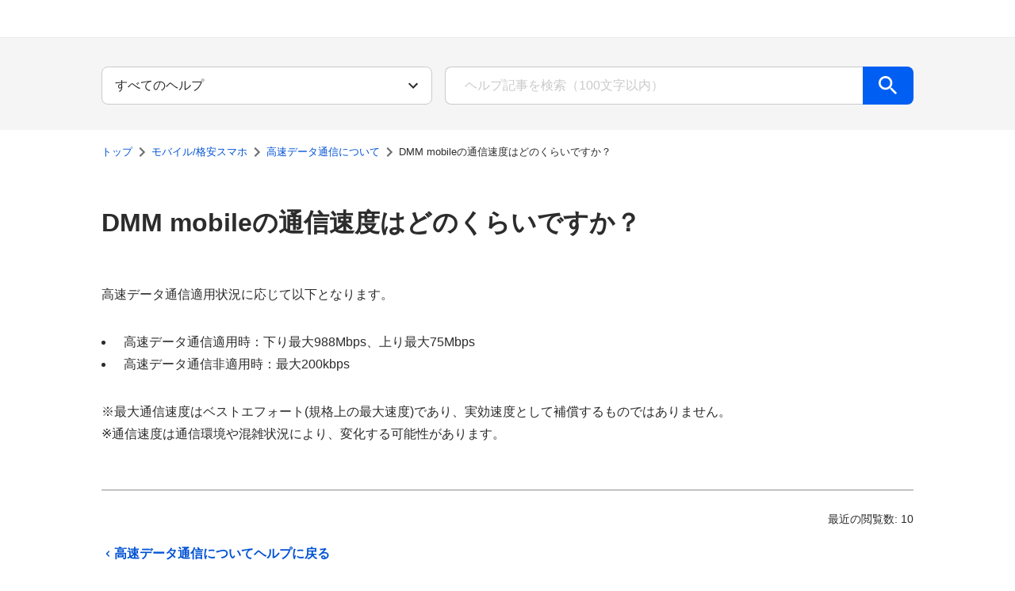

--- FILE ---
content_type: text/html; charset=utf-8
request_url: https://support.dmm.com/mvno/article/43683
body_size: 12099
content:
<!DOCTYPE html><html><head><meta charSet="utf-8"/><meta name="viewport" content="width=device-width, initial-scale=1.0"/><title>DMM mobileの通信速度はどのくらいですか？ モバイル/格安スマホ DMMヘルプセンター</title><link rel="canonical" href="https://support.dmm.com/mvno/article/43683"/><link rel="shortcut icon" href="/favicon.ico"/><meta name="next-head-count" content="5"/><link rel="preload" href="/_next/static/css/20523d33807587e0.css" as="style"/><link rel="stylesheet" href="/_next/static/css/20523d33807587e0.css" data-n-g=""/><noscript data-n-css=""></noscript><script defer="" nomodule="" src="/_next/static/chunks/polyfills-42372ed130431b0a.js"></script><script src="/_next/static/chunks/webpack-575d6a65205c0a21.js" defer=""></script><script src="/_next/static/chunks/framework-6d28727e634f0245.js" defer=""></script><script src="/_next/static/chunks/main-13e4460bbee117b0.js" defer=""></script><script src="/_next/static/chunks/pages/_app-29c4935ad4c3a28e.js" defer=""></script><script src="/_next/static/chunks/966-7a000369845eb8a9.js" defer=""></script><script src="/_next/static/chunks/577-749a4f08bcb56129.js" defer=""></script><script src="/_next/static/chunks/330-1b6e29f39d1b85d3.js" defer=""></script><script src="/_next/static/chunks/996-39dcc6eb8c768e8e.js" defer=""></script><script src="/_next/static/chunks/36-5abf9dc156ed9f95.js" defer=""></script><script src="/_next/static/chunks/187-f137ca9ed7ff8606.js" defer=""></script><script src="/_next/static/chunks/pages/%5Bcategory%5D/article/%5BarticleId%5D-c1323b43d00f25f5.js" defer=""></script><script src="/_next/static/NtIYAHn1C-rGy36DN7U00/_buildManifest.js" defer=""></script><script src="/_next/static/NtIYAHn1C-rGy36DN7U00/_ssgManifest.js" defer=""></script></head><body><noscript><iframe src="https://www.googletagmanager.com/ns.html?id=GTM-PLC9LTZ" height="0" width="0" style="display:none;visibility:hidden"></iframe></noscript><div id="__next"><div id=":R16:"><style>div[id=":R16:"]{--turtle-borderRadius-small:0.25rem;--turtle-borderRadius-medium:0.5rem;--turtle-borderRadius-large:0.75rem;--turtle-borderRadius-circle:9999px;--turtle-breakpoints-values-xxs:0;--turtle-breakpoints-values-xs:400;--turtle-breakpoints-values-sm:736;--turtle-breakpoints-values-md:1040;--turtle-breakpoints-values-lg:1312;--turtle-breakpoints-values-xl:1632;--turtle-palette-gray-50:#FFFFFF;--turtle-palette-gray-75:#FAFAFA;--turtle-palette-gray-100:#F5F5F5;--turtle-palette-gray-200:#EAEAEA;--turtle-palette-gray-300:#E1E1E1;--turtle-palette-gray-400:#CACACA;--turtle-palette-gray-500:#B3B3B3;--turtle-palette-gray-600:#8E8E8E;--turtle-palette-gray-700:#6E6E6E;--turtle-palette-gray-800:#4B4B4B;--turtle-palette-gray-900:#2C2C2C;--turtle-palette-yellow-100:#FDFFC7;--turtle-palette-yellow-200:#FFEA80;--turtle-palette-yellow-300:#FFD761;--turtle-palette-yellow-400:#FFC847;--turtle-palette-yellow-500:#FBBB28;--turtle-palette-yellow-600:#E3A30D;--turtle-palette-yellow-700:#B38019;--turtle-palette-yellow-800:#815C18;--turtle-palette-yellow-900:#74501B;--turtle-palette-red-100:#FAE6EA;--turtle-palette-red-200:#F3D0D8;--turtle-palette-red-300:#E7ABBA;--turtle-palette-red-400:#D77D96;--turtle-palette-red-500:#C55073;--turtle-palette-red-600:#B42F5A;--turtle-palette-red-700:#A81A4C;--turtle-palette-red-800:#8F0539;--turtle-palette-red-900:#75012F;--turtle-palette-blue-100:#EBF3FF;--turtle-palette-blue-200:#C3D9FF;--turtle-palette-blue-300:#94BCFF;--turtle-palette-blue-400:#609EFF;--turtle-palette-blue-500:#448CFF;--turtle-palette-blue-600:#1871FF;--turtle-palette-blue-700:#005EF3;--turtle-palette-blue-800:#0052D4;--turtle-palette-blue-900:#0046B4;--turtle-palette-green-100:#F0FFE3;--turtle-palette-green-200:#D2F9B4;--turtle-palette-green-300:#A9EA80;--turtle-palette-green-400:#77CF4F;--turtle-palette-green-500:#42AB28;--turtle-palette-green-600:#158511;--turtle-palette-green-700:#056815;--turtle-palette-green-800:#015722;--turtle-palette-green-900:#005230;--turtle-palette-violet-100:#EDE5FF;--turtle-palette-violet-200:#E3D7FE;--turtle-palette-violet-300:#CEB8F9;--turtle-palette-violet-400:#BA9FF4;--turtle-palette-violet-500:#A684F1;--turtle-palette-violet-600:#8763E9;--turtle-palette-violet-700:#6541C8;--turtle-palette-violet-800:#502EB8;--turtle-palette-violet-900:#3C24A8;--turtle-palette-pink-100:#FEE6F8;--turtle-palette-pink-200:#FDC9F0;--turtle-palette-pink-300:#F7A6E4;--turtle-palette-pink-400:#F17FD8;--turtle-palette-pink-500:#E25AC8;--turtle-palette-pink-600:#CF3FB5;--turtle-palette-pink-700:#BA2CA2;--turtle-palette-pink-800:#A01C8B;--turtle-palette-pink-900:#840B6F;--turtle-palette-orange-100:#FFEDDC;--turtle-palette-orange-200:#FCDDC4;--turtle-palette-orange-300:#FAB180;--turtle-palette-orange-400:#FA965C;--turtle-palette-orange-500:#F27836;--turtle-palette-orange-600:#DE601B;--turtle-palette-orange-700:#D15715;--turtle-palette-orange-800:#AE410A;--turtle-palette-orange-900:#943505;--turtle-palette-backgroundColor-primaryBackground:#F5F5F5;--turtle-palette-backgroundColor-secondaryBackground:#EAEAEA;--turtle-palette-backgroundColor-tertiaryBackground:#E1E1E1;--turtle-palette-onBackgroundColor-highEmphasis:#2C2C2C;--turtle-palette-onBackgroundColor-mediumEmphasis:#4B4B4B;--turtle-palette-onBackgroundColor-lowEmphasis:#6E6E6E;--turtle-palette-onBackgroundColor-disabled:#B3B3B3;--turtle-palette-surfaceColor-primarySurface:#FFFFFF;--turtle-palette-surfaceColor-secondarySurface:#FAFAFA;--turtle-palette-surfaceColor-tertiarySurface:#F5F5F5;--turtle-palette-onSurfaceColor-highEmphasis:#2C2C2C;--turtle-palette-onSurfaceColor-mediumEmphasis:#4B4B4B;--turtle-palette-onSurfaceColor-lowEmphasis:#6E6E6E;--turtle-palette-onSurfaceColor-placeholder:#CACACA;--turtle-palette-dividerColor-divider:#8E8E8E;--turtle-palette-dividerColor-subDivider:#E1E1E1;--turtle-palette-borderColor-border:#CACACA;--turtle-palette-primaryKeyColors-main:#005EF3;--turtle-palette-primaryKeyColors-light:#609EFF;--turtle-palette-primaryKeyColors-dark:#0052D4;--turtle-palette-primaryKeyColors-contrast:#FFFFFF;--turtle-palette-secondaryKeyColors-main:#FFC847;--turtle-palette-secondaryKeyColors-light:#FFD761;--turtle-palette-secondaryKeyColors-dark:#815C18;--turtle-palette-secondaryKeyColors-contrast:#2C2C2C;--turtle-palette-interactiveColors-main:#0052D4;--turtle-palette-interactiveColors-light:#448CFF;--turtle-palette-interactiveColors-dark:#0046B4;--turtle-palette-interactiveColors-contrast:#FFFFFF;--turtle-palette-interactiveColors-border:#0052D4;--turtle-palette-interactiveColors-background:#e5edfa;--turtle-palette-interactiveColors-link:#0052D4;--turtle-palette-interactiveColors-linkVisited:#6541C8;--turtle-palette-errorColors-main:#B42F5A;--turtle-palette-errorColors-light:#C55073;--turtle-palette-errorColors-dark:#8F0539;--turtle-palette-errorColors-contrast:#FFFFFF;--turtle-palette-errorColors-border:#B42F5A;--turtle-palette-errorColors-background:#f7eaee;--turtle-palette-successColors-main:#158511;--turtle-palette-successColors-light:#42AB28;--turtle-palette-successColors-dark:#056815;--turtle-palette-successColors-contrast:#FFFFFF;--turtle-palette-successColors-border:#158511;--turtle-palette-successColors-background:#e7f2e7;--turtle-palette-warningColors-main:#B38019;--turtle-palette-warningColors-light:#E3A30D;--turtle-palette-warningColors-dark:#815C18;--turtle-palette-warningColors-contrast:#FFFFFF;--turtle-palette-warningColors-border:#B38019;--turtle-palette-warningColors-background:#fff9ec;--turtle-palette-state-disabled-opacity:0.5;--turtle-palette-state-disabled-cursor:not-allowed;--turtle-spacing-small-1:calc(0.25 * 0.5rem);--turtle-spacing-small-2:calc(0.5 * 0.5rem);--turtle-spacing-small-3:calc(1 * 0.5rem);--turtle-spacing-small-4:calc(1.5 * 0.5rem);--turtle-spacing-small-5:calc(2 * 0.5rem);--turtle-spacing-medium-1:calc(3 * 0.5rem);--turtle-spacing-medium-2:calc(4 * 0.5rem);--turtle-spacing-medium-3:calc(5 * 0.5rem);--turtle-spacing-medium-4:calc(6 * 0.5rem);--turtle-spacing-medium-5:calc(7 * 0.5rem);--turtle-spacing-medium-6:calc(8 * 0.5rem);--turtle-spacing-large-1:calc(10 * 0.5rem);--turtle-spacing-large-2:calc(12 * 0.5rem);--turtle-spacing-large-3:calc(14 * 0.5rem);--turtle-spacing-large-4:calc(16 * 0.5rem);--turtle-spacing-large-5:calc(18 * 0.5rem);--turtle-spacing-large-6:calc(20 * 0.5rem);--turtle-typography-heading1-lineHeight:1.3;--turtle-typography-heading1-fontWeight:600;--turtle-typography-heading1-fontSize:calc( 2.027 * clamp(1rem / 1.125, 0.55rem + 1vw, 1rem));--turtle-typography-heading1-fontFamily:"Helvetica Neue", Arial, "Hiragino Kaku Gothic ProN", "Hiragino Sans", Meiryo, sans-serif;--turtle-typography-heading2-lineHeight:1.3;--turtle-typography-heading2-fontWeight:600;--turtle-typography-heading2-fontSize:calc( 1.802 * clamp(1rem / 1.125, 0.55rem + 1vw, 1rem));--turtle-typography-heading2-fontFamily:"Helvetica Neue", Arial, "Hiragino Kaku Gothic ProN", "Hiragino Sans", Meiryo, sans-serif;--turtle-typography-heading3-lineHeight:1.3;--turtle-typography-heading3-fontWeight:600;--turtle-typography-heading3-fontSize:calc( 1.602 * clamp(1rem / 1.125, 0.55rem + 1vw, 1rem));--turtle-typography-heading3-fontFamily:"Helvetica Neue", Arial, "Hiragino Kaku Gothic ProN", "Hiragino Sans", Meiryo, sans-serif;--turtle-typography-heading4-lineHeight:1.3;--turtle-typography-heading4-fontWeight:600;--turtle-typography-heading4-fontSize:calc( 1.424 * clamp(1rem / 1.125, 0.55rem + 1vw, 1rem));--turtle-typography-heading4-fontFamily:"Helvetica Neue", Arial, "Hiragino Kaku Gothic ProN", "Hiragino Sans", Meiryo, sans-serif;--turtle-typography-heading5-lineHeight:1.3;--turtle-typography-heading5-fontWeight:600;--turtle-typography-heading5-fontSize:calc( 1.266 * clamp(1rem / 1.125, 0.55rem + 1vw, 1rem));--turtle-typography-heading5-fontFamily:"Helvetica Neue", Arial, "Hiragino Kaku Gothic ProN", "Hiragino Sans", Meiryo, sans-serif;--turtle-typography-heading6-lineHeight:1.3;--turtle-typography-heading6-fontWeight:600;--turtle-typography-heading6-fontSize:calc( 1.125 * clamp(1rem / 1.125, 0.55rem + 1vw, 1rem));--turtle-typography-heading6-fontFamily:"Helvetica Neue", Arial, "Hiragino Kaku Gothic ProN", "Hiragino Sans", Meiryo, sans-serif;--turtle-typography-body1-lineHeight:1.75;--turtle-typography-body1-fontWeight:400;--turtle-typography-body1-fontSize:calc( 1 * clamp(1rem / 1.125, 0.55rem + 1vw, 1rem));--turtle-typography-body1-fontFamily:"Helvetica Neue", Arial, "Hiragino Kaku Gothic ProN", "Hiragino Sans", Meiryo, sans-serif;--turtle-typography-body2-lineHeight:1.75;--turtle-typography-body2-fontWeight:400;--turtle-typography-body2-fontSize:calc( 0.889 * clamp(1rem / 1.125, 0.55rem + 1vw, 1rem));--turtle-typography-body2-fontFamily:"Helvetica Neue", Arial, "Hiragino Kaku Gothic ProN", "Hiragino Sans", Meiryo, sans-serif;--turtle-typography-body3-lineHeight:1.75;--turtle-typography-body3-fontWeight:400;--turtle-typography-body3-fontSize:calc( 0.79 * clamp(1rem / 1.125, 0.55rem + 1vw, 1rem));--turtle-typography-body3-fontFamily:"Helvetica Neue", Arial, "Hiragino Kaku Gothic ProN", "Hiragino Sans", Meiryo, sans-serif;--turtle-typography-body4-lineHeight:1.75;--turtle-typography-body4-fontWeight:400;--turtle-typography-body4-fontSize:calc( 0.702 * clamp(1rem / 1.125, 0.55rem + 1vw, 1rem));--turtle-typography-body4-fontFamily:"Helvetica Neue", Arial, "Hiragino Kaku Gothic ProN", "Hiragino Sans", Meiryo, sans-serif;--turtle-typography-body5-lineHeight:1.75;--turtle-typography-body5-fontWeight:400;--turtle-typography-body5-fontSize:calc( 0.624 * clamp(1rem / 1.125, 0.55rem + 1vw, 1rem));--turtle-typography-body5-fontFamily:"Helvetica Neue", Arial, "Hiragino Kaku Gothic ProN", "Hiragino Sans", Meiryo, sans-serif;--turtle-typography-buttonText-lineHeight:1;--turtle-typography-buttonText-fontWeight:600;--turtle-typography-buttonText-fontSize:calc( 1 * clamp(1rem / 1.125, 0.55rem + 1vw, 1rem));--turtle-typography-buttonText-fontFamily:"Helvetica Neue", Arial, "Hiragino Kaku Gothic ProN", "Hiragino Sans", Meiryo, sans-serif;--turtle-typography-label-lineHeight:1.5;--turtle-typography-label-fontWeight:600;--turtle-typography-label-fontSize:calc( 0.702 * clamp(1rem / 1.125, 0.55rem + 1vw, 1rem));--turtle-typography-label-fontFamily:"Helvetica Neue", Arial, "Hiragino Kaku Gothic ProN", "Hiragino Sans", Meiryo, sans-serif;--turtle-typography-global-fontSizes-10:0.624rem;--turtle-typography-global-fontSizes-20:0.702rem;--turtle-typography-global-fontSizes-30:0.79rem;--turtle-typography-global-fontSizes-40:0.889rem;--turtle-typography-global-fontSizes-50:1rem;--turtle-typography-global-fontSizes-60:1.125rem;--turtle-typography-global-fontSizes-70:1.266rem;--turtle-typography-global-fontSizes-80:1.424rem;--turtle-typography-global-fontSizes-90:1.602rem;--turtle-typography-global-fontSizes-100:1.802rem;--turtle-typography-global-fontSizes-110:2.027rem;--turtle-typography-global-fontSizes-120:2.281rem;--turtle-typography-global-fontSizes-130:2.566rem;--turtle-typography-global-fontSizes-140:2.887rem;--turtle-typography-global-fontSizes-150:3.247rem;--turtle-typography-global-lineHeights-100:1;--turtle-typography-global-lineHeights-130:1.3;--turtle-typography-global-lineHeights-150:1.5;--turtle-typography-global-lineHeights-175:1.75;--turtle-typography-global-lineHeights-body:1.75;--turtle-typography-global-lineHeights-heading:1.3;--turtle-typography-global-lineHeights-buttonText:1;--turtle-typography-global-lineHeights-label:1.5;--turtle-typography-global-fontWeights-100:100;--turtle-typography-global-fontWeights-200:200;--turtle-typography-global-fontWeights-300:300;--turtle-typography-global-fontWeights-400:400;--turtle-typography-global-fontWeights-500:500;--turtle-typography-global-fontWeights-600:600;--turtle-typography-global-fontWeights-700:700;--turtle-typography-global-fontWeights-800:800;--turtle-typography-global-fontWeights-900:900;--turtle-typography-global-fontWeights-bold:700;--turtle-typography-global-fontWeights-normal:400;--turtle-typography-global-fontFamily:"Helvetica Neue", Arial, "Hiragino Kaku Gothic ProN", "Hiragino Sans", Meiryo, sans-serif;--turtle-zIndex-100:1000;--turtle-zIndex-200:1100;--turtle-zIndex-300:1200;--turtle-zIndex-400:1300;--turtle-zIndex-500:1400;--turtle-zIndex-600:1500;--turtle-zIndex-700:1600;--turtle-zIndex-800:1700;--turtle-zIndex-900:1800;--turtle-zIndex-1000:1900;--turtle-zIndex-9999:99999;--turtle-zIndex-tooltip:1900;--turtle-zIndex-snackbar:1700;--turtle-zIndex-modal:1500;--turtle-zIndex-drawer:1300;--turtle-zIndex-header:1200;--turtle-zIndex-fab:1000;}</style><style data-emotion="css 4qj2av">.css-4qj2av{display:grid;grid-template-rows:auto 1fr auto;grid-template-columns:100%;min-height:100vh;min-height:100dvh;}</style><div class="turtle-component turtle-DmmNavi css-4qj2av"><style data-emotion="css 1s45jmn">.css-1s45jmn{display:-webkit-box;display:-webkit-flex;display:-ms-flexbox;display:flex;-webkit-box-pack:left;-ms-flex-pack:left;-webkit-justify-content:left;justify-content:left;-webkit-align-items:center;-webkit-box-align:center;-ms-flex-align:center;align-items:center;width:100%;height:48px;box-sizing:border-box;padding-left:15px;background-color:#fff;border-bottom-style:solid;border-bottom-width:1px;border-bottom-color:#e9ebef;}@media only screen and (max-width: 1039px){.css-1s45jmn{min-width:auto;padding-left:10px;height:45px;border-bottom-color:#f7f7f7;}}</style><header class="css-1s45jmn"><a href="https://www.dmm.com/"><style data-emotion="css ylijxt">.css-ylijxt{display:-webkit-box;display:-webkit-flex;display:-ms-flexbox;display:flex;width:92px;height:28px;}@media only screen and (max-width: 1039px){.css-ylijxt{width:79px;height:24px;}}</style><div class="css-ylijxt"><svg xmlns="http://www.w3.org/2000/svg" viewBox="0 0 184 56"><path fill-rule="evenodd" d="M118.581 41.24a2.72 2.72 0 0 1-.787 1.988 2.786 2.786 0 0 1-3.905 0 2.7 2.7 0 0 1-.8-1.988 2.744 2.744 0 1 1 5.492 0m16.219-9.819a6.3 6.3 0 0 0-1.375-.618 4.7 4.7 0 0 0-1.332-.2 3.44 3.44 0 0 0-2.753 1.197 4.78 4.78 0 0 0-1.021 3.218 4.75 4.75 0 0 0 1.032 3.269 3.7 3.7 0 0 0 2.918 1.161 3.9 3.9 0 0 0 1.33-.227 4 4 0 0 0 1.2-.7v4.539a7.6 7.6 0 0 1-1.961.737 10 10 0 0 1-2.164.23 7.93 7.93 0 0 1-6.067-2.393 9.15 9.15 0 0 1-2.25-6.529 9.11 9.11 0 0 1 2.262-6.516 7.92 7.92 0 0 1 6.055-2.405 12.6 12.6 0 0 1 4.125.676zm19.718 3.684a8.9 8.9 0 0 1-2.354 6.517 9.4 9.4 0 0 1-12.56 0 8.95 8.95 0 0 1-2.333-6.517 8.95 8.95 0 0 1 2.333-6.516 9.4 9.4 0 0 1 12.569.01 8.94 8.94 0 0 1 2.343 6.506zm-8.634 4.774a2.66 2.66 0 0 0 2.345-1.249 6.43 6.43 0 0 0 .83-3.563 6.4 6.4 0 0 0-.83-3.539 2.82 2.82 0 0 0-4.68-.011 6.43 6.43 0 0 0-.819 3.551 6.47 6.47 0 0 0 .819 3.572 2.64 2.64 0 0 0 2.333 1.239zm11.673 4.148V26.564h5.255v2.7a7.1 7.1 0 0 1 2.4-2.166 6.3 6.3 0 0 1 2.988-.7 4.67 4.67 0 0 1 2.716.723 3.54 3.54 0 0 1 1.4 2.145 8.4 8.4 0 0 1 2.519-2.166 6 6 0 0 1 2.854-.7 3.51 3.51 0 0 1 3.136 1.313q.894 1.31.893 5.421v10.9h-5.58V33.452a4 4 0 0 0-.379-2.065 1.44 1.44 0 0 0-1.3-.568 1.87 1.87 0 0 0-1.585.621 3.84 3.84 0 0 0-.471 2.226v10.361h-5.527V33.452a4.04 4.04 0 0 0-.389-2.065 1.41 1.41 0 0 0-1.287-.609 1.9 1.9 0 0 0-1.626.662 3.84 3.84 0 0 0-.491 2.226v10.361zm-54.575-32.054H91.645l-4.219 15.076-4.676-15.076h-10.5l-3.172 16.461-2.943-16.461H54.8l-4.222 15.076L45.9 11.973H35.4l-2.366 12.344c-1.779-7.864-8.97-12.344-19.8-12.344H0v32.054h16.037c5.15 0 10.915-1.618 14.356-5.94l-1.139 5.94h11.213l2.312-13.453 3.928 13.453h8.768l3.345-13.38 2.037 13.38h16.459l2.311-13.453 3.925 13.453h8.77l3.343-13.38 2.035 13.38h11.047zM14.129 32.907v-9.99c2.425 0 6.111.109 6.111 4.974.001 4.973-3.545 5.016-6.111 5.016"></path></svg></div></a></header><div class="turtle-DmmNavi_main"><style data-emotion="css 10klw3m">.css-10klw3m{height:100%;}</style><main class="turtle-LayoutWithNavi css-10klw3m"><style data-emotion="css 84tv55">.css-84tv55{height:100%;box-sizing:border-box;font-family:'Hiragino Kaku Gothic ProN','ヒラギノ角ゴ ProN W4',sans-serif;}</style><div class="turtle-LayoutWithNavi_wrapper css-84tv55"><style data-emotion="css-global 1522fuy">ul{list-style:none;margin:0;padding:0;}ol{margin:0;padding:0;}h1,h2,h3,h4{font-weight:400;}header img,footer img{max-width:unset;display:-webkit-box;display:-webkit-unset;display:-ms-unsetbox;display:unset;}</style><style data-emotion="css 1198uq6">.css-1198uq6{background:#F5F5F5;padding:calc(4 * 0.5rem) 0px;color:#2C2C2C;}</style><div class="css-1198uq6"><div><style data-emotion="css bjjtl">.css-bjjtl{margin:0 auto;max-width:1632px;}@media only screen and (max-width: 1631px){.css-bjjtl{max-width:1312px;}}@media only screen and (max-width: 1311px){.css-bjjtl{max-width:1040px;}}@media only screen and (max-width: 1039px){.css-bjjtl{max-width:736px;}}@media only screen and (max-width: 735px){.css-bjjtl{max-width:100vw;}}@media only screen and (max-width: 399px){.css-bjjtl{max-width:100vw;}}</style><div class="css-bjjtl"><style data-emotion="css 1y9ewx5">.css-1y9ewx5{box-sizing:border-box;display:-webkit-box;display:-webkit-flex;display:-ms-flexbox;display:flex;-webkit-box-flex-wrap:wrap;-webkit-flex-wrap:wrap;-ms-flex-wrap:wrap;flex-wrap:wrap;width:100%;-webkit-flex-direction:row;-ms-flex-direction:row;flex-direction:row;margin-top:calc(-1 * 16px);-webkit-box-pack:center;-ms-flex-pack:center;-webkit-justify-content:center;justify-content:center;}.css-1y9ewx5>.MuiGrid-item{padding-top:16px;}</style><div class="MuiGrid-root MuiGrid-container css-1y9ewx5"><style data-emotion="css ssv6ms">.css-ssv6ms{box-sizing:border-box;margin:0;-webkit-flex-direction:row;-ms-flex-direction:row;flex-direction:row;-webkit-flex-basis:100%;-ms-flex-preferred-size:100%;flex-basis:100%;-webkit-box-flex:0;-webkit-flex-grow:0;-ms-flex-positive:0;flex-grow:0;max-width:100%;}@media (min-width:400px){.css-ssv6ms{-webkit-flex-basis:100%;-ms-flex-preferred-size:100%;flex-basis:100%;-webkit-box-flex:0;-webkit-flex-grow:0;-ms-flex-positive:0;flex-grow:0;max-width:100%;}}@media (min-width:736px){.css-ssv6ms{-webkit-flex-basis:83.333333%;-ms-flex-preferred-size:83.333333%;flex-basis:83.333333%;-webkit-box-flex:0;-webkit-flex-grow:0;-ms-flex-positive:0;flex-grow:0;max-width:83.333333%;}}@media (min-width:1040px){.css-ssv6ms{-webkit-flex-basis:41.666667%;-ms-flex-preferred-size:41.666667%;flex-basis:41.666667%;-webkit-box-flex:0;-webkit-flex-grow:0;-ms-flex-positive:0;flex-grow:0;max-width:41.666667%;}}@media (min-width:1312px){.css-ssv6ms{-webkit-flex-basis:33.333333%;-ms-flex-preferred-size:33.333333%;flex-basis:33.333333%;-webkit-box-flex:0;-webkit-flex-grow:0;-ms-flex-positive:0;flex-grow:0;max-width:33.333333%;}}@media (min-width:1632px){.css-ssv6ms{-webkit-flex-basis:25%;-ms-flex-preferred-size:25%;flex-basis:25%;-webkit-box-flex:0;-webkit-flex-grow:0;-ms-flex-positive:0;flex-grow:0;max-width:25%;}}</style><div class="MuiGrid-root MuiGrid-item MuiGrid-grid-xxs-12 MuiGrid-grid-sm-10 MuiGrid-grid-md-5 MuiGrid-grid-lg-4 MuiGrid-grid-xl-3 css-ssv6ms"><style data-emotion="css oyhu2r">.css-oyhu2r{padding:0 calc(2 * 0.5rem);}@media only screen and (max-width: 1311px){.css-oyhu2r{padding:0 calc(1 * 0.5rem);}}</style><div class="css-oyhu2r"><div><style data-emotion="css 1r3srsi">.css-1r3srsi select{height:48px;border-radius:8px;-webkit-appearance:none;-moz-appearance:none;-ms-appearance:none;appearance:none;overflow:hidden;text-overflow:ellipsis;}@media only screen and (max-width: 1039px){.css-1r3srsi select{line-height:1.75;font-weight:400;font-size:calc( 0.889 * clamp(1rem / 1.125, 0.55rem + 1vw, 1rem));font-family:"Helvetica Neue",Arial,"Hiragino Kaku Gothic ProN","Hiragino Sans",Meiryo,sans-serif;}}</style><div class="turtle-component turtle-Select css-1r3srsi"><style data-emotion="css j49ijm">.css-j49ijm{position:relative;margin-top:calc(0.5 * 0.5rem);width:100%;border-radius:0.25rem;}</style><div class="turtle-Select_selectWrapper css-j49ijm"><style data-emotion="css l6orjn">.css-l6orjn{line-height:1.75;font-weight:400;font-size:calc( 1 * clamp(1rem / 1.125, 0.55rem + 1vw, 1rem));font-family:"Helvetica Neue",Arial,"Hiragino Kaku Gothic ProN","Hiragino Sans",Meiryo,sans-serif;color:#2C2C2C;width:100%;height:40px;border:1px solid #CACACA;box-sizing:border-box;padding:0 calc(1.5 * 0.5rem);border-radius:0.25rem;margin-top:calc(0.5 * 0.5rem);background-color:#FFFFFF;-webkit-appearance:none;-moz-appearance:none;-ms-appearance:none;appearance:none;margin-top:0px;padding:0 calc(5 * 0.5rem) 0 calc(2 * 0.5rem);}.css-l6orjn::-webkit-input-placeholder{color:#CACACA;}.css-l6orjn::-moz-placeholder{color:#CACACA;}.css-l6orjn:-ms-input-placeholder{color:#CACACA;}.css-l6orjn::placeholder{color:#CACACA;}.css-l6orjn.turtle-TextField-error{border:1px solid #B42F5A;background-color:#f7eaee;}.css-l6orjn.turtle-TextField-disabled{opacity:0.5;cursor:not-allowed;}.css-l6orjn.turtle-Select-error{border:1px solid #B42F5A;background-color:#f7eaee;}.css-l6orjn.turtle-Select-disabled{opacity:0.5;cursor:not-allowed;}.css-l6orjn::-ms-expand{display:none;}</style><select class="turtle-Select_select css-l6orjn" id="search-filter"><option value="" selected="">すべてのヘルプ</option></select><style data-emotion="css 1876oqo">.css-1876oqo{pointer-events:none;position:absolute;width:24px;height:24px;right:calc(1.5 * 0.5rem);top:50%;-webkit-transform:translateY(-50%);-moz-transform:translateY(-50%);-ms-transform:translateY(-50%);transform:translateY(-50%);color:#2C2C2C;}.css-1876oqo.turtle-Select-disabled{opacity:0.5;cursor:not-allowed;}</style><style data-emotion="css 181a6oe">.css-181a6oe{-webkit-user-select:none;-moz-user-select:none;-ms-user-select:none;user-select:none;width:1em;height:1em;display:inline-block;-webkit-flex-shrink:0;-ms-flex-negative:0;flex-shrink:0;-webkit-transition:fill 200ms cubic-bezier(0.4, 0, 0.2, 1) 0ms;transition:fill 200ms cubic-bezier(0.4, 0, 0.2, 1) 0ms;fill:currentColor;font-size:1.5rem;pointer-events:none;position:absolute;width:24px;height:24px;right:calc(1.5 * 0.5rem);top:50%;-webkit-transform:translateY(-50%);-moz-transform:translateY(-50%);-ms-transform:translateY(-50%);transform:translateY(-50%);color:#2C2C2C;}.css-181a6oe.turtle-Select-disabled{opacity:0.5;cursor:not-allowed;}</style><svg class="MuiSvgIcon-root MuiSvgIcon-fontSizeMedium turtle-Select_select_icon css-181a6oe" focusable="false" aria-hidden="true" viewBox="0 0 24 24" data-testid="KeyboardArrowDownSharpIcon"><path d="M7.41 8.59 12 13.17l4.59-4.58L18 10l-6 6-6-6z"></path></svg></div></div></div></div></div><style data-emotion="css nreyc5">.css-nreyc5{box-sizing:border-box;margin:0;-webkit-flex-direction:row;-ms-flex-direction:row;flex-direction:row;-webkit-flex-basis:100%;-ms-flex-preferred-size:100%;flex-basis:100%;-webkit-box-flex:0;-webkit-flex-grow:0;-ms-flex-positive:0;flex-grow:0;max-width:100%;}@media (min-width:400px){.css-nreyc5{-webkit-flex-basis:100%;-ms-flex-preferred-size:100%;flex-basis:100%;-webkit-box-flex:0;-webkit-flex-grow:0;-ms-flex-positive:0;flex-grow:0;max-width:100%;}}@media (min-width:736px){.css-nreyc5{-webkit-flex-basis:83.333333%;-ms-flex-preferred-size:83.333333%;flex-basis:83.333333%;-webkit-box-flex:0;-webkit-flex-grow:0;-ms-flex-positive:0;flex-grow:0;max-width:83.333333%;}}@media (min-width:1040px){.css-nreyc5{-webkit-flex-basis:58.333333%;-ms-flex-preferred-size:58.333333%;flex-basis:58.333333%;-webkit-box-flex:0;-webkit-flex-grow:0;-ms-flex-positive:0;flex-grow:0;max-width:58.333333%;}}@media (min-width:1312px){.css-nreyc5{-webkit-flex-basis:50%;-ms-flex-preferred-size:50%;flex-basis:50%;-webkit-box-flex:0;-webkit-flex-grow:0;-ms-flex-positive:0;flex-grow:0;max-width:50%;}}@media (min-width:1632px){.css-nreyc5{-webkit-flex-basis:41.666667%;-ms-flex-preferred-size:41.666667%;flex-basis:41.666667%;-webkit-box-flex:0;-webkit-flex-grow:0;-ms-flex-positive:0;flex-grow:0;max-width:41.666667%;}}</style><div class="MuiGrid-root MuiGrid-item MuiGrid-grid-xxs-12 MuiGrid-grid-sm-10 MuiGrid-grid-md-7 MuiGrid-grid-lg-6 MuiGrid-grid-xl-5 css-nreyc5"><div class="css-oyhu2r"><style data-emotion="css zjik7">.css-zjik7{display:-webkit-box;display:-webkit-flex;display:-ms-flexbox;display:flex;}</style><form class="css-zjik7"><style data-emotion="css mmrvay">.css-mmrvay{width:100%;}.css-mmrvay .turtle-TextField_inputWrapper{height:48px;border-width:1px 0px 1px 1px;border-radius:8px 0px 0px 8px;}@media only screen and (max-width: 1039px){.css-mmrvay .turtle-TextField_inputWrapper{line-height:1.75;font-weight:400;font-size:calc( 0.889 * clamp(1rem / 1.125, 0.55rem + 1vw, 1rem));font-family:"Helvetica Neue",Arial,"Hiragino Kaku Gothic ProN","Hiragino Sans",Meiryo,sans-serif;}}</style><div class="turtle-component turtle-TextField css-mmrvay"><style data-emotion="css 16k0fgn">.css-16k0fgn{line-height:1.75;font-weight:400;font-size:calc( 1 * clamp(1rem / 1.125, 0.55rem + 1vw, 1rem));font-family:"Helvetica Neue",Arial,"Hiragino Kaku Gothic ProN","Hiragino Sans",Meiryo,sans-serif;color:#2C2C2C;width:100%;height:40px;border:1px solid #CACACA;box-sizing:border-box;padding:0 calc(1.5 * 0.5rem);border-radius:0.25rem;margin-top:calc(0.5 * 0.5rem);background-color:#FFFFFF;display:-webkit-box;display:-webkit-flex;display:-ms-flexbox;display:flex;overflow:hidden;-webkit-align-items:center;-webkit-box-align:center;-ms-flex-align:center;align-items:center;width:100%;padding-inline:0;position:relative;}.css-16k0fgn::-webkit-input-placeholder{color:#CACACA;}.css-16k0fgn::-moz-placeholder{color:#CACACA;}.css-16k0fgn:-ms-input-placeholder{color:#CACACA;}.css-16k0fgn::placeholder{color:#CACACA;}.css-16k0fgn.turtle-TextField-error{border:1px solid #B42F5A;background-color:#f7eaee;}.css-16k0fgn.turtle-TextField-disabled{opacity:0.5;cursor:not-allowed;}.css-16k0fgn .turtle-TextField_leftIconWrapper,.css-16k0fgn .turtle-TextField_rightIconWrapper{display:-webkit-box;display:-webkit-flex;display:-ms-flexbox;display:flex;-webkit-align-items:center;-webkit-box-align:center;-ms-flex-align:center;align-items:center;}.css-16k0fgn .turtle-TextField_leftIconWrapper{margin-left:calc(1.5 * 0.5rem);position:absolute;left:0;}.css-16k0fgn .turtle-TextField_rightIconWrapper{margin-right:calc(1.5 * 0.5rem);position:absolute;right:0;}.css-16k0fgn:has(.turtle-TextField_input.turtle-TextField-error){border:1px solid #B42F5A;background-color:#f7eaee;}.css-16k0fgn:focus-within{outline:auto;outline:auto -webkit-focus-ring-color;}</style><style data-emotion="css 1v0xfbb">.css-1v0xfbb{line-height:1.75;font-weight:400;font-size:calc( 1 * clamp(1rem / 1.125, 0.55rem + 1vw, 1rem));font-family:"Helvetica Neue",Arial,"Hiragino Kaku Gothic ProN","Hiragino Sans",Meiryo,sans-serif;color:#2C2C2C;width:100%;height:40px;border:1px solid #CACACA;box-sizing:border-box;padding:0 calc(1.5 * 0.5rem);border-radius:0.25rem;margin-top:calc(0.5 * 0.5rem);background-color:#FFFFFF;display:-webkit-box;display:-webkit-flex;display:-ms-flexbox;display:flex;overflow:hidden;-webkit-align-items:center;-webkit-box-align:center;-ms-flex-align:center;align-items:center;width:100%;padding-inline:0;position:relative;}.css-1v0xfbb::-webkit-input-placeholder{color:#CACACA;}.css-1v0xfbb::-moz-placeholder{color:#CACACA;}.css-1v0xfbb:-ms-input-placeholder{color:#CACACA;}.css-1v0xfbb::placeholder{color:#CACACA;}.css-1v0xfbb.turtle-TextField-error{border:1px solid #B42F5A;background-color:#f7eaee;}.css-1v0xfbb.turtle-TextField-disabled{opacity:0.5;cursor:not-allowed;}.css-1v0xfbb .turtle-TextField_leftIconWrapper,.css-1v0xfbb .turtle-TextField_rightIconWrapper{display:-webkit-box;display:-webkit-flex;display:-ms-flexbox;display:flex;-webkit-align-items:center;-webkit-box-align:center;-ms-flex-align:center;align-items:center;}.css-1v0xfbb .turtle-TextField_leftIconWrapper{margin-left:calc(1.5 * 0.5rem);position:absolute;left:0;}.css-1v0xfbb .turtle-TextField_rightIconWrapper{margin-right:calc(1.5 * 0.5rem);position:absolute;right:0;}.css-1v0xfbb:has(.turtle-TextField_input.turtle-TextField-error){border:1px solid #B42F5A;background-color:#f7eaee;}.css-1v0xfbb:focus-within{outline:auto;outline:auto -webkit-focus-ring-color;}</style><div class="base-Input-root turtle-TextField_inputWrapper css-1v0xfbb"><style data-emotion="css 12t5a4e">.css-12t5a4e{font:inherit;color:inherit;-webkit-appearance:none;-moz-appearance:none;-ms-appearance:none;appearance:none;border:0;background:none;-webkit-box-flex:1;-webkit-flex-grow:1;-ms-flex-positive:1;flex-grow:1;height:100%;outline:none;padding:0 calc(1.5 * 0.5rem);}.css-12t5a4e::-ms-reveal{display:none;}.css-12t5a4e::-webkit-input-placeholder{color:#CACACA;}.css-12t5a4e::-moz-placeholder{color:#CACACA;}.css-12t5a4e:-ms-input-placeholder{color:#CACACA;}.css-12t5a4e::placeholder{color:#CACACA;}.css-12t5a4e.turtle-TextField-disabled{opacity:0.5;cursor:not-allowed;}</style><input class="base-Input-input turtle-TextField_input css-12t5a4e" id="search-box" placeholder="ヘルプ記事を検索（100文字以内）" type="text" value=""/></div></div><style data-emotion="css 1jyzxdv">.css-1jyzxdv{box-sizing:border-box;width:64px;height:48px;padding:0px;margin-top:calc(0.5 * 0.5rem);border:none;border-radius:0px 8px 8px 0px;color:#FFFFFF;background:#005EF3;display:-webkit-box;display:-webkit-flex;display:-ms-flexbox;display:flex;-webkit-box-pack:center;-ms-flex-pack:center;-webkit-justify-content:center;justify-content:center;-webkit-align-items:center;-webkit-box-align:center;-ms-flex-align:center;align-items:center;-webkit-flex-shrink:0;-ms-flex-negative:0;flex-shrink:0;cursor:pointer;}</style><button type="submit" class="css-1jyzxdv"><style data-emotion="css f3h0po">.css-f3h0po{line-height:1.3;font-weight:600;font-size:calc( 2.027 * clamp(1rem / 1.125, 0.55rem + 1vw, 1rem));font-family:"Helvetica Neue",Arial,"Hiragino Kaku Gothic ProN","Hiragino Sans",Meiryo,sans-serif;}</style><style data-emotion="css 1yx34hs">.css-1yx34hs{-webkit-user-select:none;-moz-user-select:none;-ms-user-select:none;user-select:none;width:1em;height:1em;display:inline-block;-webkit-flex-shrink:0;-ms-flex-negative:0;flex-shrink:0;-webkit-transition:fill 200ms cubic-bezier(0.4, 0, 0.2, 1) 0ms;transition:fill 200ms cubic-bezier(0.4, 0, 0.2, 1) 0ms;fill:currentColor;font-size:1.5rem;line-height:1.3;font-weight:600;font-size:calc( 2.027 * clamp(1rem / 1.125, 0.55rem + 1vw, 1rem));font-family:"Helvetica Neue",Arial,"Hiragino Kaku Gothic ProN","Hiragino Sans",Meiryo,sans-serif;}</style><svg class="MuiSvgIcon-root MuiSvgIcon-fontSizeMedium css-1yx34hs" focusable="false" aria-hidden="true" viewBox="0 0 24 24" data-testid="SearchRoundedIcon"><path d="M15.5 14h-.79l-.28-.27c1.2-1.4 1.82-3.31 1.48-5.34-.47-2.78-2.79-5-5.59-5.34-4.23-.52-7.79 3.04-7.27 7.27.34 2.8 2.56 5.12 5.34 5.59 2.03.34 3.94-.28 5.34-1.48l.27.28v.79l4.25 4.25c.41.41 1.08.41 1.49 0s.41-1.08 0-1.49zm-6 0C7.01 14 5 11.99 5 9.5S7.01 5 9.5 5 14 7.01 14 9.5 11.99 14 9.5 14"></path></svg></button></form></div></div></div></div></div></div><style data-emotion="css 1qsmciz">.css-1qsmciz{background:#FFFFFF;word-break:break-all;}</style><div class="css-1qsmciz"><div><style data-emotion="css b32ucf">.css-b32ucf{padding-top:calc(2 * 0.5rem);}</style><div class="css-b32ucf"><div class="css-bjjtl"><style data-emotion="css zj9b7a">.css-zj9b7a{box-sizing:border-box;display:-webkit-box;display:-webkit-flex;display:-ms-flexbox;display:flex;-webkit-box-flex-wrap:wrap;-webkit-flex-wrap:wrap;-ms-flex-wrap:wrap;flex-wrap:wrap;width:100%;-webkit-flex-direction:row;-ms-flex-direction:row;flex-direction:row;-webkit-box-pack:start;-ms-flex-pack:start;-webkit-justify-content:flex-start;justify-content:flex-start;display:block;}</style><div class="MuiGrid-root MuiGrid-container css-zj9b7a"><style data-emotion="css 1wxaqej">.css-1wxaqej{box-sizing:border-box;margin:0;-webkit-flex-direction:row;-ms-flex-direction:row;flex-direction:row;}</style><div class="MuiGrid-root MuiGrid-item css-1wxaqej"><div class="css-oyhu2r"><style data-emotion="css 1fdu0fa">.css-1fdu0fa{line-height:1.75;font-weight:400;font-size:calc( 0.79 * clamp(1rem / 1.125, 0.55rem + 1vw, 1rem));font-family:"Helvetica Neue",Arial,"Hiragino Kaku Gothic ProN","Hiragino Sans",Meiryo,sans-serif;display:block;}.css-1fdu0fa ol{list-style-type:none;margin:0;padding:0;}.css-1fdu0fa li{display:inline;}.css-1fdu0fa li:first-of-type svg{display:none;}.css-1fdu0fa svg{vertical-align:middle;font-size:1.9em;color:#6E6E6E;}.css-1fdu0fa a{-webkit-text-decoration:none;text-decoration:none;vertical-align:middle;}.css-1fdu0fa a:not([aria-current]){color:#0052D4;}.css-1fdu0fa a:not([aria-current]):hover{-webkit-text-decoration:underline;text-decoration:underline;color:color-mix(in srgb, #2C2C2C 15%, #0052D4);}.css-1fdu0fa a[aria-current]{color:#2C2C2C;}</style><nav aria-label="パンくずリスト" class="turtle-component turtle-Breadcrumbs css-1fdu0fa"><ol itemscope="" itemType="https://schema.org/BreadcrumbList"><li itemProp="itemListElement" itemscope="" itemType="https://schema.org/ListItem" class="turtle-Breadcrumbs_item"><style data-emotion="css q7mezt">.css-q7mezt{-webkit-user-select:none;-moz-user-select:none;-ms-user-select:none;user-select:none;width:1em;height:1em;display:inline-block;-webkit-flex-shrink:0;-ms-flex-negative:0;flex-shrink:0;-webkit-transition:fill 200ms cubic-bezier(0.4, 0, 0.2, 1) 0ms;transition:fill 200ms cubic-bezier(0.4, 0, 0.2, 1) 0ms;fill:currentColor;font-size:1.5rem;}</style><svg class="MuiSvgIcon-root MuiSvgIcon-fontSizeMedium turtle-Breadcrumbs_separator css-q7mezt" focusable="false" aria-hidden="true" viewBox="0 0 24 24" data-testid="KeyboardArrowRightSharpIcon"><path d="M8.59 16.59 13.17 12 8.59 7.41 10 6l6 6-6 6z"></path></svg><a itemProp="item" href="/" class="turtle-Breadcrumbs_label "><span itemProp="name">トップ</span></a><meta itemProp="position" content="1"/></li><li itemProp="itemListElement" itemscope="" itemType="https://schema.org/ListItem" class="turtle-Breadcrumbs_item"><svg class="MuiSvgIcon-root MuiSvgIcon-fontSizeMedium turtle-Breadcrumbs_separator css-q7mezt" focusable="false" aria-hidden="true" viewBox="0 0 24 24" data-testid="KeyboardArrowRightSharpIcon"><path d="M8.59 16.59 13.17 12 8.59 7.41 10 6l6 6-6 6z"></path></svg><a itemProp="item" href="/mvno" class="turtle-Breadcrumbs_label "><span itemProp="name">モバイル/格安スマホ</span></a><meta itemProp="position" content="2"/></li><li itemProp="itemListElement" itemscope="" itemType="https://schema.org/ListItem" class="turtle-Breadcrumbs_item"><svg class="MuiSvgIcon-root MuiSvgIcon-fontSizeMedium turtle-Breadcrumbs_separator css-q7mezt" focusable="false" aria-hidden="true" viewBox="0 0 24 24" data-testid="KeyboardArrowRightSharpIcon"><path d="M8.59 16.59 13.17 12 8.59 7.41 10 6l6 6-6 6z"></path></svg><a itemProp="item" href="/mvno/subcategory/652" class="turtle-Breadcrumbs_label "><span itemProp="name">高速データ通信について</span></a><meta itemProp="position" content="3"/></li><li itemProp="itemListElement" itemscope="" itemType="https://schema.org/ListItem" class="turtle-Breadcrumbs_item"><svg class="MuiSvgIcon-root MuiSvgIcon-fontSizeMedium turtle-Breadcrumbs_separator css-q7mezt" focusable="false" aria-hidden="true" viewBox="0 0 24 24" data-testid="KeyboardArrowRightSharpIcon"><path d="M8.59 16.59 13.17 12 8.59 7.41 10 6l6 6-6 6z"></path></svg><a itemProp="item" aria-current="true" href="#" class="turtle-Breadcrumbs_label "><span itemProp="name">DMM mobileの通信速度はどのくらいですか？</span></a><meta itemProp="position" content="4"/></li></ol></nav></div></div></div></div></div></div><style data-emotion="css syqyji">.css-syqyji{padding-top:calc(7 * 0.5rem);padding-bottom:calc(16 * 0.5rem);}</style><div class="css-syqyji"><div class="css-bjjtl"><style data-emotion="css 1847v1a">.css-1847v1a{box-sizing:border-box;display:-webkit-box;display:-webkit-flex;display:-ms-flexbox;display:flex;-webkit-box-flex-wrap:wrap;-webkit-flex-wrap:wrap;-ms-flex-wrap:wrap;flex-wrap:wrap;width:100%;-webkit-flex-direction:row;-ms-flex-direction:row;flex-direction:row;-webkit-box-pack:center;-ms-flex-pack:center;-webkit-justify-content:center;justify-content:center;-webkit-flex-direction:column;-ms-flex-direction:column;flex-direction:column;-webkit-align-items:center;-webkit-box-align:center;-ms-flex-align:center;align-items:center;}</style><div class="MuiGrid-root MuiGrid-container css-1847v1a"><style data-emotion="css szd42v">.css-szd42v{box-sizing:border-box;margin:0;-webkit-flex-direction:row;-ms-flex-direction:row;flex-direction:row;-webkit-flex-basis:100%;-ms-flex-preferred-size:100%;flex-basis:100%;-webkit-box-flex:0;-webkit-flex-grow:0;-ms-flex-positive:0;flex-grow:0;max-width:100%;width:100%;}@media (min-width:400px){.css-szd42v{-webkit-flex-basis:100%;-ms-flex-preferred-size:100%;flex-basis:100%;-webkit-box-flex:0;-webkit-flex-grow:0;-ms-flex-positive:0;flex-grow:0;max-width:100%;}}@media (min-width:736px){.css-szd42v{-webkit-flex-basis:100%;-ms-flex-preferred-size:100%;flex-basis:100%;-webkit-box-flex:0;-webkit-flex-grow:0;-ms-flex-positive:0;flex-grow:0;max-width:100%;}}@media (min-width:1040px){.css-szd42v{-webkit-flex-basis:100%;-ms-flex-preferred-size:100%;flex-basis:100%;-webkit-box-flex:0;-webkit-flex-grow:0;-ms-flex-positive:0;flex-grow:0;max-width:100%;}}@media (min-width:1312px){.css-szd42v{-webkit-flex-basis:100%;-ms-flex-preferred-size:100%;flex-basis:100%;-webkit-box-flex:0;-webkit-flex-grow:0;-ms-flex-positive:0;flex-grow:0;max-width:100%;}}@media (min-width:1632px){.css-szd42v{-webkit-flex-basis:100%;-ms-flex-preferred-size:100%;flex-basis:100%;-webkit-box-flex:0;-webkit-flex-grow:0;-ms-flex-positive:0;flex-grow:0;max-width:100%;}}</style><div class="MuiGrid-root MuiGrid-item MuiGrid-grid-xxs-12 css-szd42v"><div class="css-oyhu2r"><style data-emotion="css 1sdkhpd">.css-1sdkhpd{margin-bottom:calc(7 * 0.5rem);}</style></div></div><style data-emotion="css pzsz5v">.css-pzsz5v{box-sizing:border-box;margin:0;-webkit-flex-direction:row;-ms-flex-direction:row;flex-direction:row;-webkit-flex-basis:100%;-ms-flex-preferred-size:100%;flex-basis:100%;-webkit-box-flex:0;-webkit-flex-grow:0;-ms-flex-positive:0;flex-grow:0;max-width:100%;width:100%;}@media (min-width:400px){.css-pzsz5v{-webkit-flex-basis:100%;-ms-flex-preferred-size:100%;flex-basis:100%;-webkit-box-flex:0;-webkit-flex-grow:0;-ms-flex-positive:0;flex-grow:0;max-width:100%;}}@media (min-width:736px){.css-pzsz5v{-webkit-flex-basis:100%;-ms-flex-preferred-size:100%;flex-basis:100%;-webkit-box-flex:0;-webkit-flex-grow:0;-ms-flex-positive:0;flex-grow:0;max-width:100%;}}@media (min-width:1040px){.css-pzsz5v{-webkit-flex-basis:100%;-ms-flex-preferred-size:100%;flex-basis:100%;-webkit-box-flex:0;-webkit-flex-grow:0;-ms-flex-positive:0;flex-grow:0;max-width:100%;}}@media (min-width:1312px){.css-pzsz5v{-webkit-flex-basis:83.333333%;-ms-flex-preferred-size:83.333333%;flex-basis:83.333333%;-webkit-box-flex:0;-webkit-flex-grow:0;-ms-flex-positive:0;flex-grow:0;max-width:83.333333%;}}@media (min-width:1632px){.css-pzsz5v{-webkit-flex-basis:66.666667%;-ms-flex-preferred-size:66.666667%;flex-basis:66.666667%;-webkit-box-flex:0;-webkit-flex-grow:0;-ms-flex-positive:0;flex-grow:0;max-width:66.666667%;}}</style><div class="MuiGrid-root MuiGrid-item MuiGrid-grid-xxs-12 MuiGrid-grid-lg-10 MuiGrid-grid-xl-8 css-pzsz5v"><div class="css-oyhu2r"><article><style data-emotion="css 1flj9lk">.css-1flj9lk{text-align:left;}</style><style data-emotion="css 1t7yun5">.css-1t7yun5{color:#2C2C2C;text-align:center;line-height:1.3;font-weight:600;font-size:calc( 2.027 * clamp(1rem / 1.125, 0.55rem + 1vw, 1rem));font-family:"Helvetica Neue",Arial,"Hiragino Kaku Gothic ProN","Hiragino Sans",Meiryo,sans-serif;text-align:left;}</style><h1 class="css-1t7yun5">DMM mobileの通信速度はどのくらいですか？</h1><style data-emotion="css 1h0d4dd">.css-1h0d4dd{padding-top:calc(7 * 0.5rem);padding-bottom:calc(7 * 0.5rem);border-bottom:solid 1px #8E8E8E;}</style><style data-emotion="css 136io7y">.css-136io7y{color:#2C2C2C;background-color:#FFFFFF;line-height:1.75;font-weight:400;font-size:calc( 1 * clamp(1rem / 1.125, 0.55rem + 1vw, 1rem));font-family:"Helvetica Neue",Arial,"Hiragino Kaku Gothic ProN","Hiragino Sans",Meiryo,sans-serif;padding-top:calc(7 * 0.5rem);padding-bottom:calc(7 * 0.5rem);border-bottom:solid 1px #8E8E8E;}.css-136io7y h3{line-height:1.3;font-weight:600;font-size:calc( 1.602 * clamp(1rem / 1.125, 0.55rem + 1vw, 1rem));font-family:"Helvetica Neue",Arial,"Hiragino Kaku Gothic ProN","Hiragino Sans",Meiryo,sans-serif;}.css-136io7y h4{line-height:1.3;font-weight:600;font-size:calc( 1.424 * clamp(1rem / 1.125, 0.55rem + 1vw, 1rem));font-family:"Helvetica Neue",Arial,"Hiragino Kaku Gothic ProN","Hiragino Sans",Meiryo,sans-serif;}.css-136io7y a{color:#0052D4;-webkit-text-decoration:none;text-decoration:none;}.css-136io7y a:hover{-webkit-text-decoration:underline;text-decoration:underline;}.css-136io7y img{object-fit:contain;display:inline;}.css-136io7y ul{padding-left:calc(2 * 0.5rem);list-style-type:disc;}.css-136io7y ul li{padding-left:calc(1.5 * 0.5rem);}.css-136io7y ul li::marker{color:#0052D4;}.css-136io7y ol{padding-left:calc(2 * 0.5rem);}.css-136io7y ol li{padding-left:calc(1.5 * 0.5rem);}.css-136io7y ol li::marker{color:#0052D4;}.css-136io7y table{width:100%;border-collapse:collapse;line-height:1.75;font-weight:400;font-size:calc( 0.889 * clamp(1rem / 1.125, 0.55rem + 1vw, 1rem));font-family:"Helvetica Neue",Arial,"Hiragino Kaku Gothic ProN","Hiragino Sans",Meiryo,sans-serif;}.css-136io7y table tbody tr th{padding:calc(1.5 * 0.5rem);border:1px solid #CACACA;background:#FAFAFA;}.css-136io7y table tbody tr td{padding:calc(1.5 * 0.5rem);border:1px solid #CACACA;}.css-136io7y details{padding:calc(3 * 0.5rem);border:1px solid #CACACA;border-radius:8px;}.css-136io7y details >*+ *{margin-top:calc(4 * 0.5rem);}.css-136io7y details >*+ .help-style-copyright{margin-top:calc(3 * 0.5rem);}.css-136io7y details[open] summary{padding-bottom:calc(3 * 0.5rem);margin-bottom:calc(3 * 0.5rem);border-bottom:1px dashed #CACACA;}.css-136io7y details[open] summary +*{margin-top:0;}.css-136io7y .help-root >*+ *{margin-top:calc(4 * 0.5rem);}.css-136io7y .help-root >*+ .help-style-copyright{margin-top:calc(3 * 0.5rem);}.css-136io7y .help-text-warning{color:#B42F5A;}.css-136io7y .help-style-copyright{font-size:calc( 0.889 * clamp(1rem / 1.125, 0.55rem + 1vw, 1rem));color:#6E6E6E;}.css-136io7y .help-style-annotation{font-size:calc( 0.889 * clamp(1rem / 1.125, 0.55rem + 1vw, 1rem));color:#6E6E6E;}.css-136io7y .help-frame-toc{padding:calc(3 * 0.5rem);border:1px solid #CACACA;border-radius:8px;}.css-136io7y .help-frame-toc-body{margin-top:calc(3 * 0.5rem);}.css-136io7y .help-frame-toc-body >*+ *{margin-top:calc(4 * 0.5rem);}.css-136io7y .help-frame-toc-body >*+ .help-style-copyright{margin-top:calc(3 * 0.5rem);}.css-136io7y .help-frame-notice-body{margin-top:calc(2 * 0.5rem);}.css-136io7y .help-frame-notice-body >*+ *{margin-top:calc(4 * 0.5rem);}.css-136io7y .help-frame-notice-body >*+ .help-style-copyright{margin-top:calc(3 * 0.5rem);}.css-136io7y .help-frame-tips-body{padding:calc(3 * 0.5rem);border:1px solid #CACACA;border-radius:8px;margin-top:calc(2 * 0.5rem);}.css-136io7y .help-frame-tips-body >*+ *{margin-top:calc(4 * 0.5rem);}.css-136io7y .help-frame-tips-body >*+ .help-style-copyright{margin-top:calc(3 * 0.5rem);}.css-136io7y .help-frame-strong-body{padding:calc(3 * 0.5rem);background:#F5F5F5;border-radius:8px;margin-top:calc(2 * 0.5rem);}.css-136io7y .help-frame-strong-body >*+ *{margin-top:calc(4 * 0.5rem);}.css-136io7y .help-frame-strong-body >*+ .help-style-copyright{margin-top:calc(3 * 0.5rem);}</style><div class="css-136io7y"><div class="help-root"><p class="help-item">高速データ通信適用状況に応じて以下となります。</p>

<ul class="help-item help-list">
	<li>高速データ通信適用時：下り最大988Mbps、上り最大75Mbps</li>
	<li>高速データ通信非適用時：最大200kbps</li>
</ul>

<p class="help-item">※最大通信速度はベストエフォート(規格上の最大速度)であり、実効速度として補償するものではありません。<br />
※通信速度は通信環境や混雑状況により、変化する可能性があります。</p>
</div></div><style data-emotion="css 1bfrx1c">.css-1bfrx1c{margin-top:calc(3 * 0.5rem);text-align:right;color:#2C2C2C;line-height:1.75;font-weight:400;font-size:calc( 0.889 * clamp(1rem / 1.125, 0.55rem + 1vw, 1rem));font-family:"Helvetica Neue",Arial,"Hiragino Kaku Gothic ProN","Hiragino Sans",Meiryo,sans-serif;}</style><div class="css-1bfrx1c">最近の閲覧数: <!-- -->10</div><style data-emotion="css 1nu58eq">.css-1nu58eq{display:-webkit-box;display:-webkit-flex;display:-ms-flexbox;display:flex;margin-top:calc(3 * 0.5rem);}</style><div class="css-1nu58eq"><style data-emotion="css 14uie7o">.css-14uie7o{display:-webkit-box;display:-webkit-flex;display:-ms-flexbox;display:flex;-webkit-align-items:center;-webkit-box-align:center;-ms-flex-align:center;align-items:center;color:#0052D4;-webkit-text-decoration:none;text-decoration:none;line-height:1;font-weight:600;font-size:calc( 1 * clamp(1rem / 1.125, 0.55rem + 1vw, 1rem));font-family:"Helvetica Neue",Arial,"Hiragino Kaku Gothic ProN","Hiragino Sans",Meiryo,sans-serif;}.css-14uie7o:hover{-webkit-text-decoration:underline;text-decoration:underline;}</style><a class="css-14uie7o" href="/mvno/subcategory/652"><style data-emotion="css 12r84uh">.css-12r84uh{color:#0052D4;line-height:1;font-weight:600;font-size:calc( 1 * clamp(1rem / 1.125, 0.55rem + 1vw, 1rem));font-family:"Helvetica Neue",Arial,"Hiragino Kaku Gothic ProN","Hiragino Sans",Meiryo,sans-serif;}</style><style data-emotion="css 7l0n3b">.css-7l0n3b{-webkit-user-select:none;-moz-user-select:none;-ms-user-select:none;user-select:none;width:1em;height:1em;display:inline-block;-webkit-flex-shrink:0;-ms-flex-negative:0;flex-shrink:0;-webkit-transition:fill 200ms cubic-bezier(0.4, 0, 0.2, 1) 0ms;transition:fill 200ms cubic-bezier(0.4, 0, 0.2, 1) 0ms;fill:currentColor;font-size:1.5rem;color:#0052D4;line-height:1;font-weight:600;font-size:calc( 1 * clamp(1rem / 1.125, 0.55rem + 1vw, 1rem));font-family:"Helvetica Neue",Arial,"Hiragino Kaku Gothic ProN","Hiragino Sans",Meiryo,sans-serif;}</style><svg class="MuiSvgIcon-root MuiSvgIcon-fontSizeMedium css-7l0n3b" focusable="false" aria-hidden="true" viewBox="0 0 24 24" data-testid="NavigateBeforeRoundedIcon"><path d="M14.91 6.71a.996.996 0 0 0-1.41 0L8.91 11.3c-.39.39-.39 1.02 0 1.41l4.59 4.59c.39.39 1.02.39 1.41 0s.39-1.02 0-1.41L11.03 12l3.88-3.88c.38-.39.38-1.03 0-1.41"></path></svg>高速データ通信についてヘルプに戻る</a></div></article><style data-emotion="css 4b39bk">.css-4b39bk{margin-top:calc(7 * 0.5rem);}</style><section class="css-4b39bk"><div class="css-bjjtl"><style data-emotion="css 1cn3yto">.css-1cn3yto{box-sizing:border-box;display:-webkit-box;display:-webkit-flex;display:-ms-flexbox;display:flex;-webkit-box-flex-wrap:wrap;-webkit-flex-wrap:wrap;-ms-flex-wrap:wrap;flex-wrap:wrap;width:100%;-webkit-flex-direction:row;-ms-flex-direction:row;flex-direction:row;-webkit-box-pack:center;-ms-flex-pack:center;-webkit-justify-content:center;justify-content:center;}</style><div class="MuiGrid-root MuiGrid-container css-1cn3yto"><style data-emotion="css 9j1js5">.css-9j1js5{box-sizing:border-box;margin:0;-webkit-flex-direction:row;-ms-flex-direction:row;flex-direction:row;-webkit-flex-basis:100%;-ms-flex-preferred-size:100%;flex-basis:100%;-webkit-box-flex:0;-webkit-flex-grow:0;-ms-flex-positive:0;flex-grow:0;max-width:100%;}@media (min-width:400px){.css-9j1js5{-webkit-flex-basis:100%;-ms-flex-preferred-size:100%;flex-basis:100%;-webkit-box-flex:0;-webkit-flex-grow:0;-ms-flex-positive:0;flex-grow:0;max-width:100%;}}@media (min-width:736px){.css-9j1js5{-webkit-flex-basis:83.333333%;-ms-flex-preferred-size:83.333333%;flex-basis:83.333333%;-webkit-box-flex:0;-webkit-flex-grow:0;-ms-flex-positive:0;flex-grow:0;max-width:83.333333%;}}@media (min-width:1040px){.css-9j1js5{-webkit-flex-basis:66.666667%;-ms-flex-preferred-size:66.666667%;flex-basis:66.666667%;-webkit-box-flex:0;-webkit-flex-grow:0;-ms-flex-positive:0;flex-grow:0;max-width:66.666667%;}}@media (min-width:1312px){.css-9j1js5{-webkit-flex-basis:50%;-ms-flex-preferred-size:50%;flex-basis:50%;-webkit-box-flex:0;-webkit-flex-grow:0;-ms-flex-positive:0;flex-grow:0;max-width:50%;}}@media (min-width:1632px){.css-9j1js5{-webkit-flex-basis:50%;-ms-flex-preferred-size:50%;flex-basis:50%;-webkit-box-flex:0;-webkit-flex-grow:0;-ms-flex-positive:0;flex-grow:0;max-width:50%;}}</style><div class="MuiGrid-root MuiGrid-item MuiGrid-grid-xxs-12 MuiGrid-grid-sm-10 MuiGrid-grid-md-8 MuiGrid-grid-lg-6 css-9j1js5"><div class="css-oyhu2r"><style data-emotion="css jm0fz3">.css-jm0fz3{padding:calc(4 * 0.5rem) calc(3 * 0.5rem);background:#F5F5F5;position:relative;}</style><div class="css-jm0fz3"><form><style data-emotion="css 9fjes2">.css-9fjes2{text-align:center;line-height:1.75;font-weight:400;font-size:calc( 0.889 * clamp(1rem / 1.125, 0.55rem + 1vw, 1rem));font-family:"Helvetica Neue",Arial,"Hiragino Kaku Gothic ProN","Hiragino Sans",Meiryo,sans-serif;}</style><p class="css-9fjes2">コンテンツ改善のためアンケートにご協力ください</p><style data-emotion="css 1iyddqx">.css-1iyddqx{display:-webkit-box;display:-webkit-flex;display:-ms-flexbox;display:flex;-webkit-box-pack:center;-ms-flex-pack:center;-webkit-justify-content:center;justify-content:center;-webkit-box-flex-wrap:wrap;-webkit-flex-wrap:wrap;-ms-flex-wrap:wrap;flex-wrap:wrap;-webkit-column-gap:calc(4 * 0.5rem);column-gap:calc(4 * 0.5rem);row-gap:calc(3 * 0.5rem);border:0;padding:0;padding-top:calc(3 * 0.5rem);margin-top:calc(1.5 * 0.5rem);}</style><fieldset class="css-1iyddqx"><style data-emotion="css ckc3ds">.css-ckc3ds{width:100%;text-align:center;line-height:1.75;font-weight:400;font-size:calc( 1 * clamp(1rem / 1.125, 0.55rem + 1vw, 1rem));font-family:"Helvetica Neue",Arial,"Hiragino Kaku Gothic ProN","Hiragino Sans",Meiryo,sans-serif;}</style><legend class="css-ckc3ds">このヘルプは役に立ちましたか？</legend><style data-emotion="css 3ivgcc">.css-3ivgcc{width:145px;}</style><style data-emotion="css 1lfehra">.css-1lfehra{background-color:#FFC847;line-height:1;font-weight:600;font-size:calc( 1 * clamp(1rem / 1.125, 0.55rem + 1vw, 1rem));font-family:"Helvetica Neue",Arial,"Hiragino Kaku Gothic ProN","Hiragino Sans",Meiryo,sans-serif;display:-webkit-box;display:-webkit-flex;display:-ms-flexbox;display:flex;gap:0.25rem;-webkit-flex-direction:row;-ms-flex-direction:row;flex-direction:row;-webkit-box-pack:center;-ms-flex-pack:center;-webkit-justify-content:center;justify-content:center;-webkit-align-items:center;-webkit-box-align:center;-ms-flex-align:center;align-items:center;position:relative;width:-webkit-fit-content;width:-moz-fit-content;width:fit-content;border-radius:9999px;border:none;color:#2C2C2C;cursor:pointer;width:145px;}.css-1lfehra.turtle-Button-small{padding-left:calc(1.5 * 0.5rem);padding-right:calc(1.5 * 0.5rem);padding-top:calc(0.5 * 0.5rem);padding-bottom:calc(0.5 * 0.5rem);min-height:24px;}.css-1lfehra.turtle-Button-medium{padding-left:calc(2 * 0.5rem);padding-right:calc(2 * 0.5rem);padding-top:calc(1 * 0.5rem);padding-bottom:calc(1 * 0.5rem);min-height:32px;}.css-1lfehra.turtle-Button-large{padding-left:calc(2 * 0.5rem);padding-right:calc(2 * 0.5rem);padding-top:calc(1.5 * 0.5rem);padding-bottom:calc(1.5 * 0.5rem);min-height:40px;}.css-1lfehra:disabled{opacity:0.5;cursor:not-allowed;}.css-1lfehra:not(:disabled):hover{background-color:color-mix(in srgb, #2C2C2C 15%, #FFC847);}.css-1lfehra:not(:disabled):active{background-color:color-mix(in srgb, #2C2C2C 30%, #FFC847);}</style><style data-emotion="css 12mu1uy">.css-12mu1uy{background-color:#FFC847;line-height:1;font-weight:600;font-size:calc( 1 * clamp(1rem / 1.125, 0.55rem + 1vw, 1rem));font-family:"Helvetica Neue",Arial,"Hiragino Kaku Gothic ProN","Hiragino Sans",Meiryo,sans-serif;display:-webkit-box;display:-webkit-flex;display:-ms-flexbox;display:flex;gap:0.25rem;-webkit-flex-direction:row;-ms-flex-direction:row;flex-direction:row;-webkit-box-pack:center;-ms-flex-pack:center;-webkit-justify-content:center;justify-content:center;-webkit-align-items:center;-webkit-box-align:center;-ms-flex-align:center;align-items:center;position:relative;width:-webkit-fit-content;width:-moz-fit-content;width:fit-content;border-radius:9999px;border:none;color:#2C2C2C;cursor:pointer;width:145px;}.css-12mu1uy.turtle-Button-small{padding-left:calc(1.5 * 0.5rem);padding-right:calc(1.5 * 0.5rem);padding-top:calc(0.5 * 0.5rem);padding-bottom:calc(0.5 * 0.5rem);min-height:24px;}.css-12mu1uy.turtle-Button-medium{padding-left:calc(2 * 0.5rem);padding-right:calc(2 * 0.5rem);padding-top:calc(1 * 0.5rem);padding-bottom:calc(1 * 0.5rem);min-height:32px;}.css-12mu1uy.turtle-Button-large{padding-left:calc(2 * 0.5rem);padding-right:calc(2 * 0.5rem);padding-top:calc(1.5 * 0.5rem);padding-bottom:calc(1.5 * 0.5rem);min-height:40px;}.css-12mu1uy:disabled{opacity:0.5;cursor:not-allowed;}.css-12mu1uy:not(:disabled):hover{background-color:color-mix(in srgb, #2C2C2C 15%, #FFC847);}.css-12mu1uy:not(:disabled):active{background-color:color-mix(in srgb, #2C2C2C 30%, #FFC847);}</style><button type="submit" class="base-Button-root turtle-component turtle-Button turtle-Button-large turtle-Button-fill css-12mu1uy">はい</button><button type="submit" class="base-Button-root turtle-component turtle-Button turtle-Button-large turtle-Button-fill css-12mu1uy">いいえ</button></fieldset></form></div></div></div></div></div></section><style data-emotion="css 17ryzhd">.css-17ryzhd{background:#FFFFFF;margin-top:calc(7 * 0.5rem);}</style><section class="css-17ryzhd"><style data-emotion="css 169ja50">.css-169ja50{color:#2C2C2C;text-align:center;margin-bottom:calc(3 * 0.5rem);line-height:1.3;font-weight:600;font-size:calc( 1.802 * clamp(1rem / 1.125, 0.55rem + 1vw, 1rem));font-family:"Helvetica Neue",Arial,"Hiragino Kaku Gothic ProN","Hiragino Sans",Meiryo,sans-serif;}</style><h2 class="css-169ja50">関連する質問</h2><style data-emotion="css 132w9sq">.css-132w9sq{color:#2C2C2C;-webkit-text-decoration:none;text-decoration:none;line-height:1.75;font-weight:400;font-size:calc( 0.889 * clamp(1rem / 1.125, 0.55rem + 1vw, 1rem));font-family:"Helvetica Neue",Arial,"Hiragino Kaku Gothic ProN","Hiragino Sans",Meiryo,sans-serif;}</style><a class="css-132w9sq" href="/mvno/article/43679"><style data-emotion="css 1ghsvjx">.css-1ghsvjx{width:100%;height:auto;display:-webkit-box;display:-webkit-flex;display:-ms-flexbox;display:flex;-webkit-box-pack:justify;-webkit-justify-content:space-between;justify-content:space-between;-webkit-align-items:center;-webkit-box-align:center;-ms-flex-align:center;align-items:center;padding:calc(1.5 * 0.5rem) calc(2 * 0.5rem);background:#FFFFFF;border-bottom:1px solid #CACACA;box-sizing:border-box;}.css-1ghsvjx:hover{background:color-mix(in srgb, #2C2C2C 15%, #FFFFFF);}</style><div class="css-1ghsvjx"><style data-emotion="css 1r5gb7q">.css-1r5gb7q{display:inline-block;}</style><div class="css-1r5gb7q"><style data-emotion="css 14d57tq">.css-14d57tq{display:block;overflow-wrap:normal;}</style><div class="css-14d57tq">DMM mobileでは通信制限はありますか？</div></div><style data-emotion="css ea2dbt">.css-ea2dbt{display:-webkit-box;display:-webkit-flex;display:-ms-flexbox;display:flex;color:#6E6E6E;-webkit-align-items:center;-webkit-box-align:center;-ms-flex-align:center;align-items:center;-webkit-flex-shrink:0;-ms-flex-negative:0;flex-shrink:0;}</style><div class="css-ea2dbt"><svg class="MuiSvgIcon-root MuiSvgIcon-fontSizeMedium css-q7mezt" focusable="false" aria-hidden="true" viewBox="0 0 24 24" data-testid="NavigateNextRoundedIcon"><path d="M9.31 6.71c-.39.39-.39 1.02 0 1.41L13.19 12l-3.88 3.88c-.39.39-.39 1.02 0 1.41s1.02.39 1.41 0l4.59-4.59c.39-.39.39-1.02 0-1.41L10.72 6.7c-.38-.38-1.02-.38-1.41.01"></path></svg></div></div></a><a class="css-132w9sq" href="/mvno/article/43680"><div class="css-1ghsvjx"><div class="css-1r5gb7q"><div class="css-14d57tq">DMM mobileでは１GBの通信量でどのくらい利用できますか？</div></div><div class="css-ea2dbt"><svg class="MuiSvgIcon-root MuiSvgIcon-fontSizeMedium css-q7mezt" focusable="false" aria-hidden="true" viewBox="0 0 24 24" data-testid="NavigateNextRoundedIcon"><path d="M9.31 6.71c-.39.39-.39 1.02 0 1.41L13.19 12l-3.88 3.88c-.39.39-.39 1.02 0 1.41s1.02.39 1.41 0l4.59-4.59c.39-.39.39-1.02 0-1.41L10.72 6.7c-.38-.38-1.02-.38-1.41.01"></path></svg></div></div></a><a class="css-132w9sq" href="/mvno/article/43681"><div class="css-1ghsvjx"><div class="css-1r5gb7q"><div class="css-14d57tq">DMM mobileでは通信量が契約容量の上限を超えた場合は利用できなくなりますか？</div></div><div class="css-ea2dbt"><svg class="MuiSvgIcon-root MuiSvgIcon-fontSizeMedium css-q7mezt" focusable="false" aria-hidden="true" viewBox="0 0 24 24" data-testid="NavigateNextRoundedIcon"><path d="M9.31 6.71c-.39.39-.39 1.02 0 1.41L13.19 12l-3.88 3.88c-.39.39-.39 1.02 0 1.41s1.02.39 1.41 0l4.59-4.59c.39-.39.39-1.02 0-1.41L10.72 6.7c-.38-.38-1.02-.38-1.41.01"></path></svg></div></div></a><a class="css-132w9sq" href="/mvno/article/43682"><div class="css-1ghsvjx"><div class="css-1r5gb7q"><div class="css-14d57tq">DMM mobileで速度制限された場合、当月中に通信速度を戻すことはできますか？</div></div><div class="css-ea2dbt"><svg class="MuiSvgIcon-root MuiSvgIcon-fontSizeMedium css-q7mezt" focusable="false" aria-hidden="true" viewBox="0 0 24 24" data-testid="NavigateNextRoundedIcon"><path d="M9.31 6.71c-.39.39-.39 1.02 0 1.41L13.19 12l-3.88 3.88c-.39.39-.39 1.02 0 1.41s1.02.39 1.41 0l4.59-4.59c.39-.39.39-1.02 0-1.41L10.72 6.7c-.38-.38-1.02-.38-1.41.01"></path></svg></div></div></a><a class="css-132w9sq" href="/mvno/article/43684"><div class="css-1ghsvjx"><div class="css-1r5gb7q"><div class="css-14d57tq">DMM mobileには追加チャージの制限はありますか？</div></div><div class="css-ea2dbt"><svg class="MuiSvgIcon-root MuiSvgIcon-fontSizeMedium css-q7mezt" focusable="false" aria-hidden="true" viewBox="0 0 24 24" data-testid="NavigateNextRoundedIcon"><path d="M9.31 6.71c-.39.39-.39 1.02 0 1.41L13.19 12l-3.88 3.88c-.39.39-.39 1.02 0 1.41s1.02.39 1.41 0l4.59-4.59c.39-.39.39-1.02 0-1.41L10.72 6.7c-.38-.38-1.02-.38-1.41.01"></path></svg></div></div></a><a class="css-132w9sq" href="/mvno/article/43759"><div class="css-1ghsvjx"><div class="css-1r5gb7q"><div class="css-14d57tq">DMM mobileでは使い切れなかったデータ通信量は繰り越せますか？</div></div><div class="css-ea2dbt"><svg class="MuiSvgIcon-root MuiSvgIcon-fontSizeMedium css-q7mezt" focusable="false" aria-hidden="true" viewBox="0 0 24 24" data-testid="NavigateNextRoundedIcon"><path d="M9.31 6.71c-.39.39-.39 1.02 0 1.41L13.19 12l-3.88 3.88c-.39.39-.39 1.02 0 1.41s1.02.39 1.41 0l4.59-4.59c.39-.39.39-1.02 0-1.41L10.72 6.7c-.38-.38-1.02-.38-1.41.01"></path></svg></div></div></a><a class="css-132w9sq" href="/mvno/article/44145"><div class="css-1ghsvjx"><div class="css-1r5gb7q"><div class="css-14d57tq">DMM mobileで追加されるデータ通信量の実際のデータ量は何バイトですか？</div></div><div class="css-ea2dbt"><svg class="MuiSvgIcon-root MuiSvgIcon-fontSizeMedium css-q7mezt" focusable="false" aria-hidden="true" viewBox="0 0 24 24" data-testid="NavigateNextRoundedIcon"><path d="M9.31 6.71c-.39.39-.39 1.02 0 1.41L13.19 12l-3.88 3.88c-.39.39-.39 1.02 0 1.41s1.02.39 1.41 0l4.59-4.59c.39-.39.39-1.02 0-1.41L10.72 6.7c-.38-.38-1.02-.38-1.41.01"></path></svg></div></div></a></section><section id="contact" class="css-17ryzhd"><h2 class="css-169ja50">問い合わせ</h2><style data-emotion="css ojqq8z">.css-ojqq8z{color:#2C2C2C;text-align:center;margin-top:calc(3 * 0.5rem);line-height:1.75;font-weight:400;font-size:calc( 0.889 * clamp(1rem / 1.125, 0.55rem + 1vw, 1rem));font-family:"Helvetica Neue",Arial,"Hiragino Kaku Gothic ProN","Hiragino Sans",Meiryo,sans-serif;}</style><p class="css-ojqq8z">問題が解決しない場合は下記より、サポートにお問い合わせください</p><style data-emotion="css zqozsp">.css-zqozsp{margin-top:calc(3 * 0.5rem);}</style><div class="css-zqozsp"><style data-emotion="css 8k2t3f">.css-8k2t3f{color:#0052D4;-webkit-text-decoration:none;text-decoration:none;line-height:1.75;font-weight:400;font-size:calc( 0.889 * clamp(1rem / 1.125, 0.55rem + 1vw, 1rem));font-family:"Helvetica Neue",Arial,"Hiragino Kaku Gothic ProN","Hiragino Sans",Meiryo,sans-serif;}</style><a class="css-8k2t3f" href="/mvno/contact/91?from=article-contact"><style data-emotion="css 1rl2tmg">.css-1rl2tmg{height:calc(2 * 1.75 * calc( 0.889 * clamp(1rem / 1.125, 0.55rem + 1vw, 1rem)));display:-webkit-box;display:-webkit-flex;display:-ms-flexbox;display:flex;-webkit-flex-direction:row;-ms-flex-direction:row;flex-direction:row;-webkit-align-items:center;-webkit-box-align:center;-ms-flex-align:center;align-items:center;padding:calc(1 * 0.5rem) calc(1.5 * 0.5rem);background:#FFFFFF;border-bottom:dashed 1px #CACACA;}.css-1rl2tmg:hover{background:color-mix(in srgb, #2C2C2C 15%, #FFFFFF);}</style><div class="css-1rl2tmg"><style data-emotion="css 1mzwuc2">.css-1mzwuc2{display:-webkit-box;-webkit-box-orient:vertical;-webkit-line-clamp:2;overflow:hidden;}</style><div class="css-1mzwuc2">端末にSIMを入れても、通信できません</div></div></a><a class="css-8k2t3f" href="https://support.dmm.com/mvno/article/43676?from=article-contact"><div class="css-1rl2tmg"><div class="css-1mzwuc2">利用できる端末を教えてください</div></div></a><a class="css-8k2t3f" href="/mvno/contact/93?from=article-contact"><div class="css-1rl2tmg"><div class="css-1mzwuc2">端末交換オプションについて</div></div></a><a class="css-8k2t3f" href="https://support.dmm.com/mvno/article/43697?from=article-contact"><div class="css-1rl2tmg"><div class="css-1mzwuc2">配送について</div></div></a><a class="css-8k2t3f" href="/mvno/contact/95?from=article-contact"><div class="css-1rl2tmg"><div class="css-1mzwuc2">DMMトークについて</div></div></a><a class="css-8k2t3f" href="/mvno/contact/96?from=article-contact"><div class="css-1rl2tmg"><div class="css-1mzwuc2">その他のお問い合わせ</div></div></a></div></section></div></div><style data-emotion="css 1ypqiox">.css-1ypqiox{box-sizing:border-box;margin:0;-webkit-flex-direction:row;-ms-flex-direction:row;flex-direction:row;-webkit-flex-basis:100%;-ms-flex-preferred-size:100%;flex-basis:100%;-webkit-box-flex:0;-webkit-flex-grow:0;-ms-flex-positive:0;flex-grow:0;max-width:100%;width:100%;}@media (min-width:400px){.css-1ypqiox{-webkit-flex-basis:100%;-ms-flex-preferred-size:100%;flex-basis:100%;-webkit-box-flex:0;-webkit-flex-grow:0;-ms-flex-positive:0;flex-grow:0;max-width:100%;}}@media (min-width:736px){.css-1ypqiox{-webkit-flex-basis:33.333333%;-ms-flex-preferred-size:33.333333%;flex-basis:33.333333%;-webkit-box-flex:0;-webkit-flex-grow:0;-ms-flex-positive:0;flex-grow:0;max-width:33.333333%;}}@media (min-width:1040px){.css-1ypqiox{-webkit-flex-basis:33.333333%;-ms-flex-preferred-size:33.333333%;flex-basis:33.333333%;-webkit-box-flex:0;-webkit-flex-grow:0;-ms-flex-positive:0;flex-grow:0;max-width:33.333333%;}}@media (min-width:1312px){.css-1ypqiox{-webkit-flex-basis:16.666667%;-ms-flex-preferred-size:16.666667%;flex-basis:16.666667%;-webkit-box-flex:0;-webkit-flex-grow:0;-ms-flex-positive:0;flex-grow:0;max-width:16.666667%;}}@media (min-width:1632px){.css-1ypqiox{-webkit-flex-basis:16.666667%;-ms-flex-preferred-size:16.666667%;flex-basis:16.666667%;-webkit-box-flex:0;-webkit-flex-grow:0;-ms-flex-positive:0;flex-grow:0;max-width:16.666667%;}}</style><div class="MuiGrid-root MuiGrid-item MuiGrid-grid-xxs-12 MuiGrid-grid-sm-4 MuiGrid-grid-lg-2 css-1ypqiox"><div class="css-oyhu2r"><div class="css-4b39bk"><style data-emotion="css 1d3w5wq">.css-1d3w5wq{width:100%;}</style><style data-emotion="css 1qfaedp">.css-1qfaedp{line-height:1;font-weight:600;font-size:calc( 1 * clamp(1rem / 1.125, 0.55rem + 1vw, 1rem));font-family:"Helvetica Neue",Arial,"Hiragino Kaku Gothic ProN","Hiragino Sans",Meiryo,sans-serif;width:-webkit-fit-content;width:-moz-fit-content;width:fit-content;border-radius:9999px;width:100%;}.css-1qfaedp.turtle-Button-small a{padding-left:calc(1.5 * 0.5rem);padding-right:calc(1.5 * 0.5rem);padding-top:calc(0.5 * 0.5rem);padding-bottom:calc(0.5 * 0.5rem);min-height:24px;}.css-1qfaedp.turtle-Button-medium a{padding-left:calc(2 * 0.5rem);padding-right:calc(2 * 0.5rem);padding-top:calc(1 * 0.5rem);padding-bottom:calc(1 * 0.5rem);min-height:32px;}.css-1qfaedp.turtle-Button-large a{padding-left:calc(2 * 0.5rem);padding-right:calc(2 * 0.5rem);padding-top:calc(1.5 * 0.5rem);padding-bottom:calc(1.5 * 0.5rem);min-height:40px;}.css-1qfaedp a{background-color:#005EF3;display:-webkit-box;display:-webkit-flex;display:-ms-flexbox;display:flex;gap:0.25rem;-webkit-flex-direction:row;-ms-flex-direction:row;flex-direction:row;-webkit-box-pack:center;-ms-flex-pack:center;-webkit-justify-content:center;justify-content:center;-webkit-align-items:center;-webkit-box-align:center;-ms-flex-align:center;align-items:center;position:relative;width:100%;height:100%;box-sizing:border-box;border-radius:9999px;border:none;color:#FFFFFF;cursor:pointer;-webkit-text-decoration:none;text-decoration:none;}.css-1qfaedp a:hover{background-color:color-mix(in srgb, #2C2C2C 15%, #005EF3);}.css-1qfaedp a:active{background-color:color-mix(in srgb, #2C2C2C 30%, #005EF3);}</style><div class="turtle-component turtle-Button turtle-Button-large turtle-Button-fill css-1qfaedp" aria-disabled="false"><a href="/contact-history">問い合わせ履歴</a></div></div></div></div><div class="MuiGrid-root MuiGrid-item MuiGrid-grid-xxs-12 css-szd42v"><div class="css-oyhu2r"><style data-emotion="css u5ttf0">.css-u5ttf0{display:-webkit-box;display:-webkit-flex;display:-ms-flexbox;display:flex;-webkit-box-pack:center;-ms-flex-pack:center;-webkit-justify-content:center;justify-content:center;-webkit-align-items:center;-webkit-box-align:center;-ms-flex-align:center;align-items:center;margin-top:calc(7 * 0.5rem);padding:calc(1.5 * 0.5rem) calc(3 * 0.5rem);line-height:1;font-weight:600;font-size:calc( 1 * clamp(1rem / 1.125, 0.55rem + 1vw, 1rem));font-family:"Helvetica Neue",Arial,"Hiragino Kaku Gothic ProN","Hiragino Sans",Meiryo,sans-serif;}</style><div class="css-u5ttf0"><style data-emotion="css 2ljsr4">.css-2ljsr4{width:16px;height:16px;color:#0052D4;margin-right:calc(0.5 * 0.5rem);}</style><style data-emotion="css 14q9imc">.css-14q9imc{-webkit-user-select:none;-moz-user-select:none;-ms-user-select:none;user-select:none;width:1em;height:1em;display:inline-block;-webkit-flex-shrink:0;-ms-flex-negative:0;flex-shrink:0;-webkit-transition:fill 200ms cubic-bezier(0.4, 0, 0.2, 1) 0ms;transition:fill 200ms cubic-bezier(0.4, 0, 0.2, 1) 0ms;fill:currentColor;font-size:1.5rem;width:16px;height:16px;color:#0052D4;margin-right:calc(0.5 * 0.5rem);}</style><svg class="MuiSvgIcon-root MuiSvgIcon-fontSizeMedium css-14q9imc" focusable="false" aria-hidden="true" viewBox="0 0 24 24" data-testid="HomeIcon"><path d="M10 20v-6h4v6h5v-8h3L12 3 2 12h3v8z"></path></svg><a class="css-14uie7o" href="/">ヘルプセンタートップ</a></div></div></div></div></div></div></div></div></main></div><style data-emotion="css 1qotv9g">.css-1qotv9g{width:100%;font-size:12px;line-height:1.6;text-align:center;background:#F5F5F5;}.css-1qotv9g p{margin:0;padding:10px 0;}@media only screen and (max-width: 1039px){.css-1qotv9g{min-width:auto;}}</style><footer class="css-1qotv9g"><p>Copyright © since 1998 DMM All Rights Reserved.</p></footer></div></div></div><script id="__NEXT_DATA__" type="application/json">{"props":{"pageProps":{"head":{"title":"DMM mobileの通信速度はどのくらいですか？ モバイル/格安スマホ DMMヘルプセンター","url":"https://support.dmm.com/mvno/article/43683"},"pages":[{"text":"トップ","props":{"href":"/"}},{"text":"モバイル/格安スマホ","props":{"href":"/mvno"}},{"text":"高速データ通信について","props":{"href":"/mvno/subcategory/652"}},{"text":"DMM mobileの通信速度はどのくらいですか？","props":{"href":"#"}}],"article":{"category":{"pathname":"mvno","lang":"ja","name":"モバイル/格安スマホ","imagePath":"https://image.support.dmm.co.jp/upload/icons/default/mvno.svg"},"subcategory":{"id":652,"lang":"ja","name":"高速データ通信について"},"id":43683,"lang":"ja","contactUrl":null,"currentVersion":1,"question":"DMM mobileの通信速度はどのくらいですか？","answer":"\u003cp class=\"help-item\"\u003e高速データ通信適用状況に応じて以下となります。\u003c/p\u003e\n\n\u003cul class=\"help-item help-list\"\u003e\n\t\u003cli\u003e高速データ通信適用時：下り最大988Mbps、上り最大75Mbps\u003c/li\u003e\n\t\u003cli\u003e高速データ通信非適用時：最大200kbps\u003c/li\u003e\n\u003c/ul\u003e\n\n\u003cp class=\"help-item\"\u003e※最大通信速度はベストエフォート(規格上の最大速度)であり、実効速度として補償するものではありません。\u003cbr\u003e\n※通信速度は通信環境や混雑状況により、変化する可能性があります。\u003c/p\u003e\n","viewCount":10},"relatedArticles":[{"category":{"pathname":"mvno","lang":"ja","name":"モバイル/格安スマホ","imagePath":"https://image.support.dmm.co.jp/upload/icons/default/mvno.svg"},"subcategory":{"id":652,"lang":"ja","name":"高速データ通信について"},"id":43679,"siteType":"dmm","lang":"ja","currentVersion":1,"question":"DMM mobileでは通信制限はありますか？"},{"category":{"pathname":"mvno","lang":"ja","name":"モバイル/格安スマホ","imagePath":"https://image.support.dmm.co.jp/upload/icons/default/mvno.svg"},"subcategory":{"id":652,"lang":"ja","name":"高速データ通信について"},"id":43680,"siteType":"dmm","lang":"ja","currentVersion":1,"question":"DMM mobileでは１GBの通信量でどのくらい利用できますか？"},{"category":{"pathname":"mvno","lang":"ja","name":"モバイル/格安スマホ","imagePath":"https://image.support.dmm.co.jp/upload/icons/default/mvno.svg"},"subcategory":{"id":652,"lang":"ja","name":"高速データ通信について"},"id":43681,"siteType":"dmm","lang":"ja","currentVersion":1,"question":"DMM mobileでは通信量が契約容量の上限を超えた場合は利用できなくなりますか？"},{"category":{"pathname":"mvno","lang":"ja","name":"モバイル/格安スマホ","imagePath":"https://image.support.dmm.co.jp/upload/icons/default/mvno.svg"},"subcategory":{"id":652,"lang":"ja","name":"高速データ通信について"},"id":43682,"siteType":"dmm","lang":"ja","currentVersion":1,"question":"DMM mobileで速度制限された場合、当月中に通信速度を戻すことはできますか？"},{"category":{"pathname":"mvno","lang":"ja","name":"モバイル/格安スマホ","imagePath":"https://image.support.dmm.co.jp/upload/icons/default/mvno.svg"},"subcategory":{"id":652,"lang":"ja","name":"高速データ通信について"},"id":43684,"siteType":"dmm","lang":"ja","currentVersion":1,"question":"DMM mobileには追加チャージの制限はありますか？"},{"category":{"pathname":"mvno","lang":"ja","name":"モバイル/格安スマホ","imagePath":"https://image.support.dmm.co.jp/upload/icons/default/mvno.svg"},"subcategory":{"id":652,"lang":"ja","name":"高速データ通信について"},"id":43759,"siteType":"dmm","lang":"ja","currentVersion":1,"question":"DMM mobileでは使い切れなかったデータ通信量は繰り越せますか？"},{"category":{"pathname":"mvno","lang":"ja","name":"モバイル/格安スマホ","imagePath":"https://image.support.dmm.co.jp/upload/icons/default/mvno.svg"},"subcategory":{"id":652,"lang":"ja","name":"高速データ通信について"},"id":44145,"siteType":"dmm","lang":"ja","currentVersion":1,"question":"DMM mobileで追加されるデータ通信量の実際のデータ量は何バイトですか？"}],"categoryContacts":[{"id":91,"title":"端末にSIMを入れても、通信できません","faqs":[],"forms":[{"id":110,"formTitle":"端末にSIMを入れても、通信できません","labelName":"DMM mobile","formType":"web","displayEnv":"memberAndGuest"}],"phone":null,"url":""},{"id":92,"title":"利用できる端末を教えてください","faqs":[],"forms":[],"phone":null,"url":"https://support.dmm.com/mvno/article/43676"},{"id":93,"title":"端末交換オプションについて","faqs":[],"forms":[{"id":18,"formTitle":"端末交換オプションを適用したい","labelName":"DMM mobile","formType":"web","displayEnv":"memberOnly"},{"id":111,"formTitle":"端末交換オプションについて","labelName":"DMM mobile","formType":"web","displayEnv":"memberAndGuest"}],"phone":null,"url":""},{"id":94,"title":"配送について","faqs":[],"forms":[],"phone":null,"url":"https://support.dmm.com/mvno/article/43697"},{"id":95,"title":"DMMトークについて","faqs":[],"forms":[{"id":112,"formTitle":"DMMトークについて","labelName":"DMM mobile","formType":"web","displayEnv":"memberAndGuest"}],"phone":null,"url":""},{"id":96,"title":"その他のお問い合わせ","faqs":[],"forms":[{"id":113,"formTitle":"その他のお問い合わせ（DMM mobile）","labelName":"DMM mobile","formType":"web","displayEnv":"memberAndGuest"}],"phone":null,"url":""}],"isLogin":false,"naviCondition":{"isApp":false,"isFanza":false,"isOverseas":false,"isLogin":false,"subfooterName":null},"_superjson":{"values":{"naviCondition.subfooterName":["undefined"]}}},"__N_SSP":true},"page":"/[category]/article/[articleId]","query":{"category":"mvno","articleId":"43683"},"buildId":"NtIYAHn1C-rGy36DN7U00","isFallback":false,"isExperimentalCompile":false,"gssp":true,"scriptLoader":[]}</script></body></html>

--- FILE ---
content_type: application/javascript; charset=UTF-8
request_url: https://support.dmm.com/_next/static/chunks/36-5abf9dc156ed9f95.js
body_size: 891
content:
"use strict";(self.webpackChunk_N_E=self.webpackChunk_N_E||[]).push([[36],{51096:function(t,e,r){r.d(e,{X:function(){return l}});var n=r(28165),o=r(52903),i=function(t){return(0,n.iv)({color:t.turtle.palette.onSurfaceColor.highEmphasis,textAlign:"center",marginBottom:t.turtle.spacing.medium["1"]},t.turtle.typography.heading2,"","")},l=function(t){var e=t.text;return(0,o.tZ)(o.HY,{children:(0,o.tZ)("h2",{css:i,children:e})})}},75854:function(t,e,r){r.d(e,{h:function(){return h}});var n=r(39097),o=r.n(n),i=r(28165),l=r(67102),a=r(70568),c=r(52903),u=function(t){return(0,i.iv)({display:"flex",alignItems:"center",color:t.turtle.palette.interactiveColors.link,textDecoration:"none","&:hover":{textDecoration:"underline"}},t.turtle.typography.buttonText,"","")},s=function(t){return(0,i.iv)({color:t.turtle.palette.interactiveColors.link},t.turtle.typography.buttonText,"","")},h=function(t){var e=t.href,r=t.label,n=t.showRightArrow,i=t.showLeftArrow;return(0,c.BX)(o(),{href:e,css:u,children:[i&&(0,c.tZ)(l.Z,{css:s}),r,n&&(0,c.tZ)(a.Z,{css:s})]})}},13997:function(t,e,r){r.d(e,{D:function(){return u}});var n=r(39097),o=r.n(n),i=r(50706),l=r(12085),a=r(52903),c={name:"1d3w5wq",styles:"width:100%"},u=function(t){var e=t.className;return(0,a.tZ)("div",{className:e,children:(0,a.tZ)(i.zx,{type:"link",label:"",Link:function(){return(0,a.tZ)(o(),{href:"/contact-history",children:(0,l.t)("contactHistoryTitle")})},color:"primary",size:"large",css:c})})}},4918:function(t,e,r){r.d(e,{z:function(){return g}});var n=r(39097),o=r.n(n),i=r(50706),l=r(28165),a=r(70568),c=r(52903),u=function(t){return(0,l.iv)({color:t.turtle.palette.onSurfaceColor.highEmphasis,textDecoration:"none"},t.turtle.typography.body2,"","")},s=function(t){return(0,l.iv)({display:"flex",color:t.turtle.palette.onSurfaceColor.lowEmphasis,alignItems:"center",flexShrink:0},"","")},h=function(t){return(0,l.iv)({width:"100%",height:"auto",display:"flex",justifyContent:"space-between",alignItems:"center",padding:"".concat(t.turtle.spacing.small["4"]," ").concat(t.turtle.spacing.small["5"]),background:t.turtle.palette.surfaceColor.primarySurface,borderBottom:"1px solid ".concat(t.turtle.palette.borderColor.border),boxSizing:"border-box","&:hover":t.turtle.palette.state.hover({background:t.turtle.palette.surfaceColor.primarySurface})},"","")},d={name:"1r5gb7q",styles:"display:inline-block"},f=function(t){return(0,l.iv)({marginBottom:t.turtle.spacing.small["2"]},"","")},p={name:"14d57tq",styles:"display:block;overflow-wrap:normal"},g=function(t){var e=t.href,r=t.label,n=t.categoryName,l=t.showCategoryName;return(0,c.tZ)(o(),{href:e,css:u,children:(0,c.BX)("div",{css:h,children:[(0,c.BX)("div",{css:d,children:[l&&(0,c.tZ)(i.tC,{variant:"outline",label:n||"",css:f}),(0,c.tZ)("div",{css:p,children:r})]}),(0,c.tZ)("div",{css:s,children:(0,c.tZ)(a.Z,{})})]})})}}}]);

--- FILE ---
content_type: application/javascript; charset=UTF-8
request_url: https://support.dmm.com/_next/static/chunks/187-f137ca9ed7ff8606.js
body_size: 4116
content:
"use strict";(self.webpackChunk_N_E=self.webpackChunk_N_E||[]).push([[187],{49785:function(t,e,n){var r=n(29798),o=n(52322);e.Z=(0,r.Z)((0,o.jsx)("path",{d:"M10 20v-6h4v6h5v-8h3L12 3 2 12h3v8z"}),"Home")},67102:function(t,e,n){var r=n(29798),o=n(52322);e.Z=(0,r.Z)((0,o.jsx)("path",{d:"M14.91 6.71a.996.996 0 0 0-1.41 0L8.91 11.3c-.39.39-.39 1.02 0 1.41l4.59 4.59c.39.39 1.02.39 1.41 0s.39-1.02 0-1.41L11.03 12l3.88-3.88c.38-.39.38-1.03 0-1.41"}),"NavigateBeforeRounded")},70568:function(t,e,n){var r=n(29798),o=n(52322);e.Z=(0,r.Z)((0,o.jsx)("path",{d:"M9.31 6.71c-.39.39-.39 1.02 0 1.41L13.19 12l-3.88 3.88c-.39.39-.39 1.02 0 1.41s1.02.39 1.41 0l4.59-4.59c.39-.39.39-1.02 0-1.41L10.72 6.7c-.38-.38-1.02-.38-1.41.01"}),"NavigateNextRounded")},70123:function(t,e,n){n.d(e,{_:function(){return p}});var r=n(45847),o=n.n(r),c=n(2784),i=n(97553),a=n(63666),u=["games","appstore","gamesshop","dlsoft","subsc"],l=["games","appstore","gamesshop","dlsoft","subsc"],s=function(t){var e=(0,c.useMemo)(function(){return(0,i.s)(window.location.host)},[]),n=(0,c.useMemo)(function(){return e===a.NM.Dmm?u.includes(t):l.includes(t)},[t,e]),r=(0,c.useCallback)(function(t){window.ul_widget(t)},[]),o=(0,c.useCallback)(function(){window.ul_widget("popup_close")},[]);(0,c.useEffect)(function(){return o(),n?r("show"):r("hide"),function(){o(),r("hide")}},[o,n,r])},f=n(52903),p=function(t){return s(t.pathname),(0,f.tZ)(o(),{id:"games-chatbot-script",strategy:"afterInteractive",children:"\n        (function (c, n, s) {\n            if (c[n] === void 0) {c['ULObject'] = n;\n            c[n] = c[n] || function () {(c[n].q = c[n].q || []).push(arguments)};\n            c[n].l = 1 * new Date();var e = document.createElement('script');\n            e.async = 1;e.src = s + \"/chatbot.js\";\n            var t = document.getElementsByTagName('script')[0];t.parentNode.insertBefore(e, t);}\n        })(window, 'ul_widget', 'https://support-widget.userlocal.jp');\n        ul_widget('init', { 'id': 'fcbd1356b120e059f5b5', 'lg_id': '' });\n      "})}},97270:function(t,e,n){n.d(e,{N:function(){return p}});var r=n(95235),o=n(28165),c=n(49785),i=n(52829),a=n(75854),u=n(52903);function l(t,e){var n=Object.keys(t);if(Object.getOwnPropertySymbols){var r=Object.getOwnPropertySymbols(t);e&&(r=r.filter(function(e){return Object.getOwnPropertyDescriptor(t,e).enumerable})),n.push.apply(n,r)}return n}var s=function(t){return(0,o.iv)({width:16,height:16,color:t.turtle.palette.interactiveColors.link,marginRight:t.turtle.spacing.small[2]},"","")},f=function(t){return(0,o.iv)(function(t){for(var e=1;e<arguments.length;e++){var n=null!=arguments[e]?arguments[e]:{};e%2?l(Object(n),!0).forEach(function(e){(0,r.Z)(t,e,n[e])}):Object.getOwnPropertyDescriptors?Object.defineProperties(t,Object.getOwnPropertyDescriptors(n)):l(Object(n)).forEach(function(e){Object.defineProperty(t,e,Object.getOwnPropertyDescriptor(n,e))})}return t}({display:"flex",justifyContent:"center",alignItems:"center",marginTop:t.turtle.spacing.medium[5],padding:"".concat(t.turtle.spacing.small[4]," ").concat(t.turtle.spacing.medium[1])},t.turtle.typography.buttonText),"","")},p=function(){var t=(0,i.$)().t;return(0,u.BX)("div",{css:f,children:[(0,u.tZ)(c.Z,{css:s}),(0,u.tZ)(a.h,{href:"/",label:t("siteTop")})]})}},7019:function(t,e,n){n.d(e,{K:function(){return j}});var r=n(28165),o=n(52829),c=n(39097),i=n.n(c),a=n(2784),u=n(95235),l=n(34126);function s(t,e){var n=Object.keys(t);if(Object.getOwnPropertySymbols){var r=Object.getOwnPropertySymbols(t);e&&(r=r.filter(function(e){return Object.getOwnPropertyDescriptor(t,e).enumerable})),n.push.apply(n,r)}return n}function f(t){for(var e=1;e<arguments.length;e++){var n=null!=arguments[e]?arguments[e]:{};e%2?s(Object(n),!0).forEach(function(e){(0,u.Z)(t,e,n[e])}):Object.getOwnPropertyDescriptors?Object.defineProperties(t,Object.getOwnPropertyDescriptors(n)):s(Object(n)).forEach(function(e){Object.defineProperty(t,e,Object.getOwnPropertyDescriptor(n,e))})}return t}function p(t,e){var n=(0,l.parseUrl)(t),r=f(f({},n.query),{},{from:e});return(0,l.stringifyUrl)({url:n.url,query:r},{skipNull:!0})}var m=function(t,e,n,r){var o=(0,a.useMemo)(function(){return t?0!==n.forms.length:n.forms.some(function(t){return"memberOnly"!==t.displayEnv})},[n.forms,t]);return{categoryLink:(0,a.useMemo)(function(){var t=n.url,c="/".concat(e,"/contact/").concat(n.id);return!n.url||n.phone||o?p(c,r):p(t,r)},[e,n,o,r])}},d=n(52903),h=function(t){return(0,r.iv)({color:t.turtle.palette.interactiveColors.link,textDecoration:"none"},t.turtle.typography.body2,"","")},g=function(t){return(0,r.iv)({height:"calc(2 * ".concat(t.turtle.typography.body2.lineHeight," * ").concat(t.turtle.typography.body2.fontSize,")"),display:"flex",flexDirection:"row",alignItems:"center",padding:"".concat(t.turtle.spacing.small["3"]," ").concat(t.turtle.spacing.small["4"]),background:t.turtle.palette.surfaceColor.primarySurface,borderBottom:"dashed 1px ".concat(t.turtle.palette.borderColor.border),"&:hover":t.turtle.palette.state.hover({background:t.turtle.palette.surfaceColor.primarySurface})},"","")},v={name:"1mzwuc2",styles:"display:-webkit-box;-webkit-box-orient:vertical;-webkit-line-clamp:2;overflow:hidden"},b=function(t){var e=t.isLogin,n=t.categoryPathname,r=t.categoryContact,o=m(e,n,r,t.trackingReferrerType).categoryLink;return(0,d.tZ)(i(),{href:o,css:h,children:(0,d.tZ)("div",{css:g,children:(0,d.tZ)("div",{css:v,children:r.title})})})},y=n(51096),w=function(t){return(0,r.iv)({background:t.turtle.palette.surfaceColor.primarySurface},"","")},Z=function(t){return(0,r.iv)({marginTop:t.turtle.spacing.medium["1"]},"","")},O=function(t){return(0,r.iv)({color:t.turtle.palette.onSurfaceColor.highEmphasis,textAlign:"center",marginTop:t.turtle.spacing.medium["1"]},t.turtle.typography.body2,"","")},j=function(t){var e=t.categoryPathname,n=t.categoryContacts,r=t.isLogin,c=t.trackingReferrerType,i=t.className,a=(0,o.$)().t;return(0,d.BX)("section",{css:w,id:"contact",className:i,children:[(0,d.tZ)(y.X,{text:a("contactSectionTitle")}),(0,d.tZ)("p",{css:O,children:a("contactSectionMessage")}),(0,d.tZ)("div",{css:Z,children:n.map(function(t){return(0,d.tZ)(b,{isLogin:r,categoryPathname:e,categoryContact:t,trackingReferrerType:c},t.id)})})]})}},67572:function(t,e,n){n.d(e,{l:function(){return y}});var r,o,c=n(96577),i=n.n(c),a=n(95235),u=n(2784),l=n(97553),s=n(63666),f=(r={},(0,a.Z)(r,"dmm-tv",{href:"https://tv.dmm.com/vod/",src:"/img/serviceBanner/dmm-tv-banner.png",alt:"DMM TV トップページへ"}),(0,a.Z)(r,"mono",{href:"https://www.dmm.com/mono/",src:"/img/serviceBanner/dmm-mono-banner.png",alt:"DMM通販 トップページへ"}),(0,a.Z)(r,"rental-comic",{href:"https://www.dmm.com/rental/comic/",src:"/img/serviceBanner/dmm-rental-comic-banner.png",alt:"DMM宅配レンタル（コミック） トップページへ"}),(0,a.Z)(r,"rental-ppr",{href:"https://www.dmm.com/rental/ppr/",src:"/img/serviceBanner/dmm-rental-ppr-banner.png",alt:"DMM宅配レンタル（単品 DVD/CD） トップページへ"}),(0,a.Z)(r,"rental-monthly",{href:"https://www.dmm.com/rental/monthly/",src:"/img/serviceBanner/dmm-rental-monthly-banner.png",alt:"DMM宅配レンタル（月額 DVD/CD） トップページへ"}),r),p=(o={},(0,a.Z)(o,"catch",{href:"https://catch.dmm.co.jp/",src:"/img/serviceBanner/fanza-catch-banner.png",alt:"FANZAキャッチ トップページへ"}),(0,a.Z)(o,"fanza-tv",{href:"https://tv.dmm.co.jp/vod/",src:"/img/serviceBanner/fanza-tv-banner.png",alt:"FANZA TV トップページへ"}),(0,a.Z)(o,"live-chat",{href:"https://www.dmm.co.jp/live/chat/",src:"/img/serviceBanner/fanzalc-banner.png",alt:"ライブチャット トップページへ"}),(0,a.Z)(o,"mono",{href:"https://www.dmm.co.jp/mono/",src:"/img/serviceBanner/fanza-mono-banner.png",alt:"FANZA通販 トップページへ"}),(0,a.Z)(o,"kuji",{href:"https://www.dmm.co.jp/kuji/",src:"/img/serviceBanner/fanza-kuji-banner.png",alt:"FANZAくじ トップページへ"}),(0,a.Z)(o,"auction",{href:"https://www.dmm.co.jp/auction/",src:"/img/serviceBanner/fanza-auction-banner.png",alt:"FANZAオークション トップページへ"}),(0,a.Z)(o,"rental-ppr",{href:"https://www.dmm.co.jp/rental/",src:"/img/serviceBanner/fanza-rental-banner.png",alt:"FANZAレンタル トップページへ"}),o),m=function(t){var e=(0,u.useMemo)(function(){return(0,l.s)(window.location.host)},[]);return{serviceBanner:(0,u.useMemo)(function(){return e===s.NM.Dmm&&t in f?f[t]:e===s.NM.Fanza&&t in p?p[t]:null},[t,e])}},d=n(56162),h=function(t){var e=t.text,n=t.url,r=t.pageName;return{handleClick:(0,u.useCallback)(function(){(0,d.nE)({event:"click_common",common_click_event_name:"click_service_banner",link_text:e,link_url:n,via_info:r})},[e,n,r])}},g=n(52903),v={name:"12oos2b",styles:"margin:0 auto;display:block;width:fit-content;img{&:hover{filter:brightness(0.9);}}"},b=function(t){var e=t.href,n=t.src,r=t.alt,o=t.pageName,c=t.className,a=h({text:r,url:e,pageName:o}).handleClick;return(0,g.tZ)("a",{href:e,css:v,className:c,onClick:a,children:(0,g.tZ)(i(),{src:n,alt:r,width:400,height:60})})},y=function(t){var e=t.className,n=t.pathname,r=t.pageName,o=m(n).serviceBanner;return o&&(0,g.tZ)(b,{href:o.href,src:o.src,alt:o.alt,pageName:void 0===r?"":r,className:e})}},97553:function(t,e,n){n.d(e,{s:function(){return o}});var r=n(74996),o=function(t){return t.match(/^(([a-zA-Z0-9]|[a-zA-Z0-9][a-zA-Z0-9-]*[a-zA-Z0-9])\.)*dmm\.co\.jp$/)?r.NM9.Fanza:r.NM9.Dmm}},41701:function(t,e,n){n.d(e,{Z:function(){return r}});function r(t){if(void 0===t)throw ReferenceError("this hasn't been initialised - super() hasn't been called");return t}},20406:function(t,e,n){function r(t,e,n,r,o,c,i){try{var a=t[c](i),u=a.value}catch(t){n(t);return}a.done?e(u):Promise.resolve(u).then(r,o)}function o(t){return function(){var e=this,n=arguments;return new Promise(function(o,c){var i=t.apply(e,n);function a(t){r(i,o,c,a,u,"next",t)}function u(t){r(i,o,c,a,u,"throw",t)}a(void 0)})}}n.d(e,{Z:function(){return o}})},96412:function(t,e,n){n.d(e,{Z:function(){return r}});function r(t,e){if(!(t instanceof e))throw TypeError("Cannot call a class as a function")}},13089:function(t,e,n){n.d(e,{Z:function(){return c}});var r=n(36802);function o(t,e){for(var n=0;n<e.length;n++){var o=e[n];o.enumerable=o.enumerable||!1,o.configurable=!0,"value"in o&&(o.writable=!0),Object.defineProperty(t,(0,r.Z)(o.key),o)}}function c(t,e,n){return e&&o(t.prototype,e),n&&o(t,n),Object.defineProperty(t,"prototype",{writable:!1}),t}},48200:function(t,e,n){n.d(e,{Z:function(){return r}});function r(t){return(r=Object.setPrototypeOf?Object.getPrototypeOf.bind():function(t){return t.__proto__||Object.getPrototypeOf(t)})(t)}},90129:function(t,e,n){n.d(e,{Z:function(){return o}});var r=n(303);function o(t,e){if("function"!=typeof e&&null!==e)throw TypeError("Super expression must either be null or a function");t.prototype=Object.create(e&&e.prototype,{constructor:{value:t,writable:!0,configurable:!0}}),Object.defineProperty(t,"prototype",{writable:!1}),e&&(0,r.Z)(t,e)}},29017:function(t,e,n){n.d(e,{Z:function(){return c}});var r=n(23704),o=n(41701);function c(t,e){if(e&&("object"===(0,r.Z)(e)||"function"==typeof e))return e;if(void 0!==e)throw TypeError("Derived constructors may only return object or undefined");return(0,o.Z)(t)}},303:function(t,e,n){n.d(e,{Z:function(){return r}});function r(t,e){return(r=Object.setPrototypeOf?Object.setPrototypeOf.bind():function(t,e){return t.__proto__=e,t})(t,e)}},3907:function(t,e,n){n.d(e,{Z:function(){return i}});var r=n(48200),o=n(303);function c(t,e,n){return(c=!function(){if("undefined"==typeof Reflect||!Reflect.construct||Reflect.construct.sham)return!1;if("function"==typeof Proxy)return!0;try{return Boolean.prototype.valueOf.call(Reflect.construct(Boolean,[],function(){})),!0}catch(t){return!1}}()?function(t,e,n){var r=[null];r.push.apply(r,e);var c=new(Function.bind.apply(t,r));return n&&(0,o.Z)(c,n.prototype),c}:Reflect.construct.bind()).apply(null,arguments)}function i(t){var e="function"==typeof Map?new Map:void 0;return(i=function(t){if(null===t||-1===Function.toString.call(t).indexOf("[native code]"))return t;if("function"!=typeof t)throw TypeError("Super expression must either be null or a function");if(void 0!==e){if(e.has(t))return e.get(t);e.set(t,n)}function n(){return c(t,arguments,(0,r.Z)(this).constructor)}return n.prototype=Object.create(t.prototype,{constructor:{value:n,enumerable:!1,writable:!0,configurable:!0}}),(0,o.Z)(n,t)})(t)}}}]);